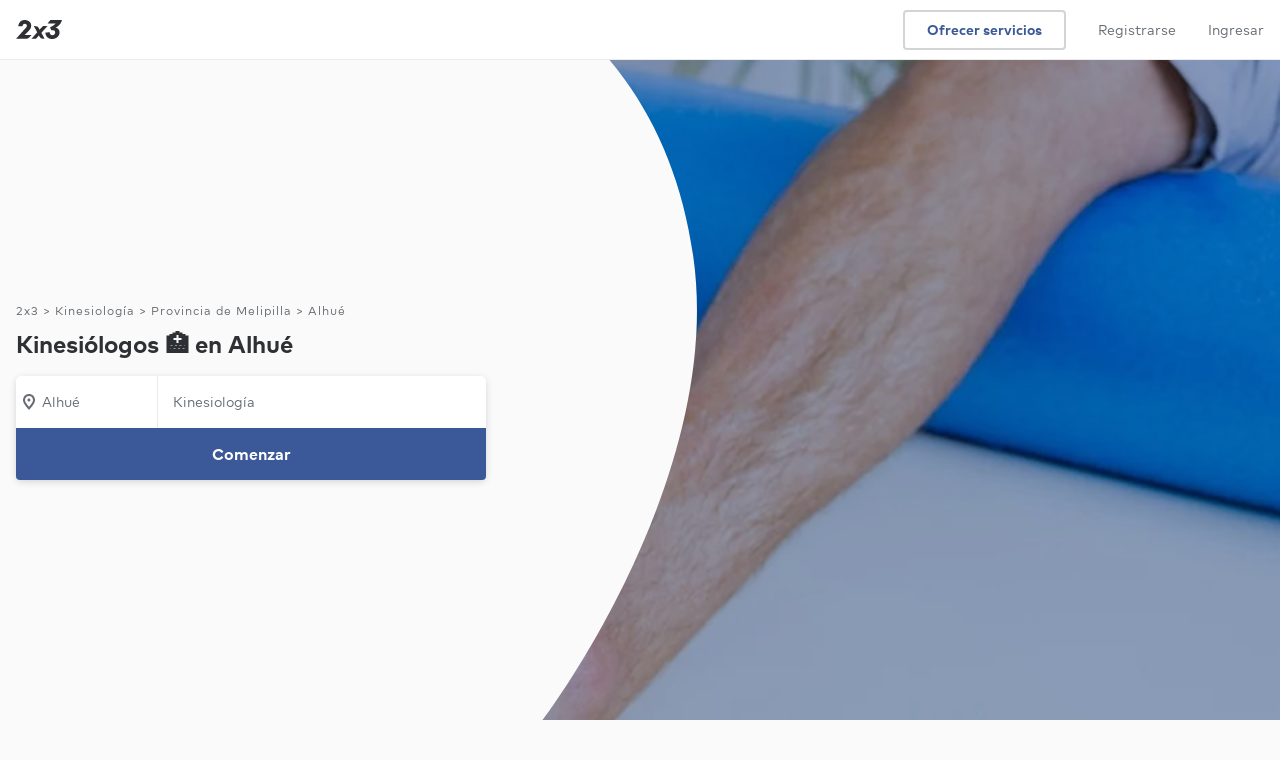

--- FILE ---
content_type: text/html; charset=UTF-8
request_url: https://www.2x3.cl/servicios/kinesiologia-fisioterapia/provincia-melipilla/alhue
body_size: 32745
content:
<!DOCTYPE html> <html lang='es'> <head> <link rel='preconnect' href='https://static.2x3cdn.com/'> <link rel='dns-prefetch' href='https://static.2x3cdn.com/'> <meta charset='utf-8'> <meta http-equiv='X-UA-Compatible' content='IE=edge'> <meta name='viewport' content='width=device-width,initial-scale=1,maximum-scale=1'> <base href='/'> <style type='text/css'> .ng-cloak,[data-ng-cloak],[ng-cloak],[ng\:cloak],.rootLoader--component.ng-hide,[ng-cloak].ng-hide,.ng-cloak.ng-hide,.ng-hide{display:none!important} </style> <link rel='shortcut icon' href='https://static.2x3cdn.com/release/ee6c0f0_1769103132/images/shared/global/media/meta/google-144.e8a7a2d2.png'> <title ng-bind='ngMeta.title'></title> <meta property='og:title' content='{{ ngMeta.title }}'> <meta name='description' content='{{ ngMeta.description }}'> <meta property='og:description' content='{{ ngMeta.description }}'> <meta name='robots' content='{{ ngMeta.robots }}'> <meta property='og:url' content='{{ ngMeta[&#39;og:url&#39;] }}'> <link rel='canonical' href='{{ ngMeta[&#39;canonical&#39;] }}'> <link rel='image_src' href='{{ (ngMeta[&#39;og:image&#39;] || &#39;https://static.2x3cdn.com/release/ee6c0f0_1769103132/images/shared/global/media/meta/logomark_200x200.9aa94feb.png&#39;) }}'> <meta property='og:image' content='{{ (ngMeta[&#39;og:image&#39;] || &#39;https://static.2x3cdn.com/release/ee6c0f0_1769103132/images/shared/global/media/meta/logomark_200x200.9aa94feb.png&#39;) }}'> <meta property='og:image:secure_url' content='{{ (ngMeta[&#39;og:image&#39;] || &#39;https://static.2x3cdn.com/release/ee6c0f0_1769103132/images/shared/global/media/meta/logomark_200x200.9aa94feb.png&#39;) }}'> <meta property='fb:app_id' content='1171269202961717'> <meta property='og:type' content='website'> <meta property='og:site_name' content='2x3'> <link rel='icon' href='https://static.2x3cdn.com/release/ee6c0f0_1769103132/images/shared/global/media/meta/favicon.4e694d83.ico'> <link rel='apple-touch-icon' sizes='180x180' href='https://static.2x3cdn.com/release/ee6c0f0_1769103132/images/shared/global/media/meta/apple-touch-icon.e45c9413.png'> <link rel='icon' type='image/png' href='https://static.2x3cdn.com/release/ee6c0f0_1769103132/images/shared/global/media/meta/favicon-32x32.bcb4e36a.png' sizes='32x32'> <link rel='icon' type='image/png' href='https://static.2x3cdn.com/release/ee6c0f0_1769103132/images/shared/global/media/meta/favicon-16x16.dd6faa9e.png' sizes='16x16'> <link rel='manifest' href='/manifest.json' crossorigin='use-credentials'> <link rel='mask-icon' href='https://static.2x3cdn.com/release/ee6c0f0_1769103132/images/shared/global/media/meta/safari-pinned-tab.7bf6fbb5.svg' color='#2f3033'> <meta name='theme-color' content='#2f3033'> <meta property='twitter:card' content='summary'> <meta property='twitter:site' content='@2x3cl'> <meta property='twitter:domain' content='2x3.cl'> <meta property='twitter:image' content='{{ (ngMeta[&#39;og:image&#39;] || &#39;https://static.2x3cdn.com/release/ee6c0f0_1769103132/images/shared/global/media/meta/logomark_200x200.9aa94feb.png&#39;) }}'> <meta name='apple-mobile-web-app-capable' content='yes'> <meta name='apple-mobile-web-app-status-bar-style' content='black'> <meta name='format-detection' content='telephone=no'> <meta name='mobile-web-app-capable' content='yes'> <link rel='apple-touch-startup-image' media='screen and (device-width: 414px) and (device-height: 736px) and (-webkit-device-pixel-ratio: 3) and (orientation: portrait)' href='https://static.2x3cdn.com/release/ee6c0f0_1769103132/images/shared/global/media/splash/1242x2208.a509cceb.png'> <link rel='apple-touch-startup-image' media='screen and (device-width: 414px) and (device-height: 896px) and (-webkit-device-pixel-ratio: 3) and (orientation: portrait)' href='https://static.2x3cdn.com/release/ee6c0f0_1769103132/images/shared/global/media/splash/1242x2688.023e0bd6.png'> <link rel='apple-touch-startup-image' media='screen and (device-width: 430px) and (device-height: 932px) and (-webkit-device-pixel-ratio: 3) and (orientation: portrait)' href='https://static.2x3cdn.com/release/ee6c0f0_1769103132/images/shared/global/media/splash/1290x2796.48932323.png'> <link rel='apple-touch-startup-image' media='screen and (device-width: 390px) and (device-height: 844px) and (-webkit-device-pixel-ratio: 3) and (orientation: portrait)' href='https://static.2x3cdn.com/release/ee6c0f0_1769103132/images/shared/global/media/splash/1170x2532.cc62f8a4.png'> <link rel='apple-touch-startup-image' media='screen and (device-width: 414px) and (device-height: 896px) and (-webkit-device-pixel-ratio: 2) and (orientation: portrait)' href='https://static.2x3cdn.com/release/ee6c0f0_1769103132/images/shared/global/media/splash/828x1792.74661c6b.png'> <link rel='apple-touch-startup-image' media='screen and (device-width: 393px) and (device-height: 852px) and (-webkit-device-pixel-ratio: 3) and (orientation: portrait)' href='https://static.2x3cdn.com/release/ee6c0f0_1769103132/images/shared/global/media/splash/1179x2556.dbef6787.png'> <link rel='apple-touch-startup-image' media='screen and (device-width: 375px) and (device-height: 812px) and (-webkit-device-pixel-ratio: 3) and (orientation: portrait)' href='https://static.2x3cdn.com/release/ee6c0f0_1769103132/images/shared/global/media/splash/1125x2436.55f0edcb.png'> <link rel='apple-touch-startup-image' media='screen and (device-width: 428px) and (device-height: 926px) and (-webkit-device-pixel-ratio: 3) and (orientation: portrait)' href='https://static.2x3cdn.com/release/ee6c0f0_1769103132/images/shared/global/media/splash/1284x2778.f2ad6c4e.png'> <link rel='apple-touch-startup-image' media='screen and (device-width: 320px) and (device-height: 568px) and (-webkit-device-pixel-ratio: 2) and (orientation: portrait)' href='https://static.2x3cdn.com/release/ee6c0f0_1769103132/images/shared/global/media/splash/640x1136.1f8f426e.png'> <link rel='apple-touch-startup-image' media='screen and (device-width: 375px) and (device-height: 667px) and (-webkit-device-pixel-ratio: 2) and (orientation: portrait)' href='https://static.2x3cdn.com/release/ee6c0f0_1769103132/images/shared/global/media/splash/750x1334.2d62b02f.png'>  <link rel='stylesheet' type='text/css' href='https://static.2x3cdn.com/release/ee6c0f0_1769103132/css/main__bundle-3fe7f12292.css' media='all'>  <link rel='stylesheet' type='text/css' href='https://static.2x3cdn.com/release/ee6c0f0_1769103132/css/seo_services_searchPage__bundle-bc1efdb79c.css' media='all'>   <link rel='preload' as='script' href='https://static.2x3cdn.com/release/ee6c0f0_1769103132/js/shared_vendors__bundle-1466501d51.js'>  <link rel='preload' as='script' href='https://static.2x3cdn.com/release/ee6c0f0_1769103132/js/shared_vendorAngular__bundle-a698d04e2b.js'>   <link rel='preload' as='script' href='https://static.2x3cdn.com/release/ee6c0f0_1769103132/js/main__bundle-9c5c1c1137.js'>  <link rel='preload' as='script' href='https://static.2x3cdn.com/release/ee6c0f0_1769103132/js/seo_services_searchPage__bundle-a885249d2b.js'>  </head> <body class='flex flex-column flex-auto'> <noscript> <iframe src='https://www.googletagmanager.com/ns.html?id=GTM-W45MB48' height='0' width='0' style='display:none;visibility:hidden'> </iframe> <div class='tc tp-min-height--300'> <div class='h5'> </div> <div class='tp-title-1 pa5'> Necesitas habilitar Javascript para usar 2x3 </div> </div> <style type='text/css'> core-header {display: none !important} </style> </noscript> <tp-alerts> </tp-alerts> <meta-json></meta-json> <request-flow-launcher> </request-flow-launcher> <core-header class='coreHeader--root db relative z-3'> </core-header> <div class='flex flex-column flex-auto w-100 h-100 rootLoader--container'> <div ng-show='isOnTransition' class='rootLoader--component flex items-center justify-center h-100 flex-grow-1 pv6 ng-hide'> <ul class='tp-loader'> <li></li> <li></li> <li></li> </ul> </div> <div ng-hide='isOnTransition' id='ui-view-container' ui-view> <svg class='ng-hide' xmlns='http://www.w3.org/2000/svg' xmlns:xlink='http://www.w3.org/1999/xlink'><symbol viewbox='0 0 18 18' id='sh-navigation-caret-down--small' xmlns='http://www.w3.org/2000/svg'> <path d='M14.646 6.764L9 13 3.311 6.725a1 1 0 011.342-1.482L9 10l4.285-4.699c.2-.187.435-.301.715-.301a1 1 0 011 1c0 .306-.151.537-.354.764z'/> </symbol><symbol viewbox='0 0 18 18' id='sh-navigation-caret-down--small' xmlns='http://www.w3.org/2000/svg'> <path d='M14.6457 6.76358L9 13L3.31119 6.72494C3.1195 6.54275 3 6.28533 3 6C3 5.44772 3.44772 5 4 5C4.24949 5 4.47765 5.09137 4.65282 5.24247L9 10L13.2849 5.30095C13.485 5.11443 13.7198 5 14 5C14.5523 5 15 5.44772 15 6C15 6.30614 14.8487 6.53661 14.6457 6.76358Z'/> </symbol><symbol viewbox='0 0 18 18' id='sh-filters--small'> <path d='M6.5 3.5C7.327 3.5 8 4.173 8 5s-.673 1.5-1.5 1.5S5 5.827 5 5s.673-1.5 1.5-1.5zM2 6h1.163C3.597 7.44 4.92 8.5 6.5 8.5c1.58 0 2.903-1.06 3.337-2.5H16a1 1 0 100-2H9.837C9.403 2.56 8.08 1.5 6.5 1.5 4.92 1.5 3.597 2.56 3.163 4H2a1 1 0 100 2zm9.5 8.5c-.827 0-1.5-.673-1.5-1.5s.673-1.5 1.5-1.5 1.5.673 1.5 1.5-.673 1.5-1.5 1.5zM16 12h-1.163c-.434-1.44-1.757-2.5-3.337-2.5-1.58 0-2.903 1.06-3.337 2.5H2a1 1 0 100 2h6.163c.434 1.44 1.757 2.5 3.337 2.5 1.58 0 2.903-1.06 3.337-2.5H16a1 1 0 100-2z'/> </symbol><symbol xmlns='http://www.w3.org/2000/svg' viewbox='0 0 28 28' id='sh-star-filled--medium'> <path d='M14.684 2.494l2.57 7.644 8.03.093c.692.008.978.893.424 1.307l-6.443 4.817 2.393 7.7c.206.664-.543 1.21-1.107.808l-6.55-4.667-6.552 4.666c-.564.402-1.313-.145-1.107-.807l2.393-7.701-6.443-4.817c-.554-.414-.268-1.299.423-1.307l8.03-.093 2.57-7.644c.222-.657 1.149-.657 1.37 0z'/> </symbol><symbol xmlns='http://www.w3.org/2000/svg' viewbox='0 0 18 18' id='sh-time--small'> <path d='M9 5.25a.75.75 0 00-.75.75v2.25H6a.75.75 0 000 1.5h3.75V6A.75.75 0 009 5.25zM9 15c-3.309 0-6-2.691-6-6s2.691-6 6-6c3.31 0 6 2.691 6 6s-2.69 6-6 6zM9 1C4.589 1 1 4.589 1 9s3.589 8 8 8 8-3.589 8-8-3.589-8-8-8z'/> </symbol><symbol xmlns='http://www.w3.org/2000/svg' viewbox='0 0 18 18' id='sh-check_18'> <path fill-rule='evenodd' d='M14.5810763,3.19812449 C14.132085,2.85681117 13.5060971,2.96739243 13.1851033,3.44586905 L8.01720309,11.1408364 L4.52827048,8.83245251 C4.05827956,8.52197434 3.44229146,8.67402358 3.1502971,9.17270255 C2.85930272,9.67138151 3.00329993,10.3274261 3.47229088,10.6379043 L8.55419272,14 L14.8130718,4.68246529 C15.1350656,4.20398867 15.0300676,3.53943781 14.5810763,3.19812449'/> </symbol><symbol xmlns='http://www.w3.org/2000/svg' viewbox='0 0 18 18' id='sh-contentmodifier-confirm-meeting--small'> <path fill-rule='evenodd' d='M3 15V5h12l.001 10H3zM15 3h-2V2a1 1 0 1 0-2 0v1H7V2a1 1 0 1 0-2 0v1H3c-1.103 0-2 .897-2 2v10c0 1.103.897 2 2 2h12c1.104 0 2-.897 2-2V5c0-1.103-.896-2-2-2zm-4.396 4.584l-2.13 3.194-1.286-.857a.75.75 0 1 0-.832 1.248l2.534 1.689 2.963-4.442a.75.75 0 0 0-1.249-.832z'/> </symbol><symbol xmlns='http://www.w3.org/2000/svg' viewbox='0 0 18 18' id='sh-contentmodifier-decline-meeting--small'> <path fill-rule='evenodd' d='M3 15V5h12l.001 10H3zM15 3h-2V2a1 1 0 1 0-2 0v1H7V2a1 1 0 1 0-2 0v1H3c-1.103 0-2 .897-2 2v10c0 1.103.897 2 2 2h12c1.104 0 2-.897 2-2V5c0-1.103-.896-2-2-2zm-3.702 4.702a.75.75 0 0 0-1.061 0L9 8.939 7.763 7.702a.75.75 0 1 0-1.061 1.061L7.939 10l-1.237 1.237a.75.75 0 1 0 1.061 1.061L9 11.061l1.237 1.237a.751.751 0 1 0 1.061-1.061L10.062 10l1.236-1.237a.75.75 0 0 0 0-1.061z'/> </symbol><symbol xmlns='http://www.w3.org/2000/svg' viewbox='0 0 18 18' id='sh-trophy_18'> <path fill-rule='evenodd' d='M15.5 6.75a2.248 2.248 0 0 1-1.59 2.14c.053-.29.09-.585.09-.89V3.004h1.25a.25.25 0 0 1 .25.25V6.75zM12 8c0 1.654-1.346 3-3 3S6 9.654 6 8V3h6v5zM2.5 6.75V3.246a.25.25 0 0 1 .25-.25H4V8c0 .305.037.6.09.89A2.248 2.248 0 0 1 2.5 6.75zM15.25 1H2.75C1.785 1 1 1.785 1 2.75v4a3.75 3.75 0 0 0 3.692 3.744c.706 1.214 1.89 2.115 3.308 2.403V15H6a1 1 0 1 0 0 2h6a1 1 0 1 0 0-2h-2v-2.103c1.418-.288 2.603-1.189 3.308-2.403A3.75 3.75 0 0 0 17 6.75v-4C17 1.785 16.215 1 15.25 1z'/> </symbol><symbol viewbox='0 0 18 18' id='sh-map-pin_18'> <path d='M3.002 7.25c0 3.248 4.342 7.756 5.23 8.825l.769.925.769-.926c.888-1.068 5.234-5.553 5.234-8.824C15.004 4.145 13 1 9.001 1c-3.999 0-6 3.145-6 6.25zm1.993 0C4.995 5.135 6.176 3 9.001 3s4.002 2.135 4.002 4.25c0 1.777-2.177 4.248-4.002 6.59C7.1 11.4 4.995 9.021 4.995 7.25zM8.91 5.5c-.827 0-1.5.673-1.5 1.5s.673 1.5 1.5 1.5 1.5-.673 1.5-1.5-.673-1.5-1.5-1.5'/> </symbol><symbol viewbox='0 0 18 18' id='sh-message--small'> <path d='M7.5 3C5.02 3 3 5.02 3 7.5a4.49 4.49 0 001.637 3.473l.363.3v2.296l2.769-1.572.245.004H10.5c2.481 0 4.5-2.02 4.5-4.5C15 5.02 12.981 3 10.5 3h-3zM3 17.002V12.19A6.477 6.477 0 011 7.5C1 3.917 3.916 1 7.5 1h3C14.084 1 17 3.916 17 7.5c0 3.585-2.916 6.502-6.5 6.502H8.239l-5.239 3z'/> </symbol><symbol viewbox='0 0 18 18' id='sh-lighting--small'> <path d='M5.958 13.106L7.154 9.3A1.002 1.002 0 006.2 8H4.854L8.14 3h4.025l-2.029 3.498A1 1 0 0011 8h1.198l-6.24 5.106zm9.983-6.442a.998.998 0 00-.94-.664h-2.265l2.031-3.498A1.002 1.002 0 0013.9 1H7.601a1 1 0 00-.837.451l-4.6 7A1 1 0 003 10h1.838l-1.792 5.7a.999.999 0 001.587 1.074l11-9a.998.998 0 00.308-1.11z'/> </symbol><symbol viewbox='0 0 28 28' id='sh-money--medium'> <path d='M14 24C8.485 24 4 19.514 4 14S8.485 4 14 4c5.514 0 9.999 4.486 9.999 10S19.514 24 14 24zm0-22C7.383 2 2 7.383 2 14s5.383 12 12 12c6.616 0 11.999-5.383 11.999-12S20.616 2 14 2zm1 11h-2a1 1 0 110-2h3a1 1 0 100-2h-1V8a1 1 0 10-2 0v1c-1.654 0-3 1.346-3 3s1.346 3 3 3h2a1 1 0 010 2h-3.5c-.554 0-1 .447-1 1 0 .553.446 1 1 1H13v1a1 1 0 102 0v-1a3.003 3.003 0 002.999-3c0-1.654-1.346-3-2.999-3z'/> </symbol><symbol viewbox='0 0 28 28' id='sh-people--medium'> <path d='M19 17a1 1 0 100 2c2.757 0 5 1.963 5 4.375V24a1 1 0 102 0v-.625C26 19.859 22.86 17 19 17zm-1-7c0-1.654 1.346-3 3-3s3 1.346 3 3-1.346 3-3 3-3-1.346-3-3zm8 0c0-2.757-2.243-5-5-5s-5 2.243-5 5 2.243 5 5 5 5-2.243 5-5zM9.5 5C11.43 5 13 6.57 13 8.5S11.43 12 9.5 12 6 10.43 6 8.5 7.57 5 9.5 5zm0 9c3.033 0 5.5-2.468 5.5-5.5S12.533 3 9.5 3A5.506 5.506 0 004 8.5C4 11.532 6.467 14 9.5 14zm0 2C5.364 16 2 18.859 2 22.375V24a1 1 0 102 0v-1.625C4 19.963 6.467 18 9.5 18s5.5 1.963 5.5 4.375V24a1 1 0 102 0v-1.625C17 18.859 13.636 16 9.5 16z'/> </symbol><symbol viewbox='0 0 28 28' id='sh-check--medium'> <path d='M21.6 6.2a.998.998 0 00-1.399.2l-8.38 11.175-4.197-3.356a1.002 1.002 0 00-1.406.156 1.003 1.003 0 00.156 1.406l5.806 4.644L21.8 7.6a1 1 0 00-.2-1.4z'/> </symbol></svg><seo-services-search-page class='seoServicesSearchPage seoSearchCommon relative' data='{"servicesSearchPageModel":{"layout":{"hero":{"title":"Kinesiólogos 🏥 en Alhué","isTallHero":true,"images":{"seoKeywordImagesSrcset":{"webp":"https:\/\/static.2x3cdn.com\/assets\/seo-keywords\/mobile_square\/webp\/1625.webp 320w, https:\/\/static.2x3cdn.com\/assets\/seo-keywords\/mobile_standard\/webp\/1625.webp 420w, https:\/\/static.2x3cdn.com\/assets\/seo-keywords\/tablet_standard\/webp\/1625.webp 640w, https:\/\/static.2x3cdn.com\/assets\/seo-keywords\/desktop_standard\/webp\/1625.webp 768w, https:\/\/static.2x3cdn.com\/assets\/seo-keywords\/desktop_tall\/webp\/1625.webp 1366w","jpeg":"https:\/\/static.2x3cdn.com\/assets\/seo-keywords\/mobile_square\/jpeg\/1625.jpeg 320w, https:\/\/static.2x3cdn.com\/assets\/seo-keywords\/mobile_standard\/jpeg\/1625.jpeg 420w, https:\/\/static.2x3cdn.com\/assets\/seo-keywords\/tablet_standard\/jpeg\/1625.jpeg 640w, https:\/\/static.2x3cdn.com\/assets\/seo-keywords\/desktop_standard\/jpeg\/1625.jpeg 768w, https:\/\/static.2x3cdn.com\/assets\/seo-keywords\/desktop_tall\/jpeg\/1625.jpeg 1366w"},"seoKeywordImages":{"jpeg":{"mobile_square":"https:\/\/static.2x3cdn.com\/assets\/seo-keywords\/mobile_square\/jpeg\/1625.jpeg","mobile_standard":"https:\/\/static.2x3cdn.com\/assets\/seo-keywords\/mobile_standard\/jpeg\/1625.jpeg","tablet_standard":"https:\/\/static.2x3cdn.com\/assets\/seo-keywords\/tablet_standard\/jpeg\/1625.jpeg","desktop_standard":"https:\/\/static.2x3cdn.com\/assets\/seo-keywords\/desktop_standard\/jpeg\/1625.jpeg","desktop_tall":"https:\/\/static.2x3cdn.com\/assets\/seo-keywords\/desktop_tall\/jpeg\/1625.jpeg"},"webp":{"mobile_square":"https:\/\/static.2x3cdn.com\/assets\/seo-keywords\/mobile_square\/webp\/1625.webp","mobile_standard":"https:\/\/static.2x3cdn.com\/assets\/seo-keywords\/mobile_standard\/webp\/1625.webp","tablet_standard":"https:\/\/static.2x3cdn.com\/assets\/seo-keywords\/tablet_standard\/webp\/1625.webp","desktop_standard":"https:\/\/static.2x3cdn.com\/assets\/seo-keywords\/desktop_standard\/webp\/1625.webp","desktop_tall":"https:\/\/static.2x3cdn.com\/assets\/seo-keywords\/desktop_tall\/webp\/1625.webp"}},"sizesAttribute":"(max-width: 1023px) 100vw, 60vw"}},"results":{"servicesSearchResultsModel":{"errorState":null,"filtersValues":{"items":[]},"locationSelectorModel":null,"results":{"items":[{"type":"PRO_CARD","proCardModel":{"proKey":"aJwgysKBQD","url":"\/profesional\/alejandra-torres","businessSummary":{"businessName":"Alejandra Torres","avatarModel":{"initials":"AT","url":"https:\/\/static.2x3cdn.com\/users\/79120cf7-28e2-491e-b525-d80bfa2086cd\/profiles\/1672041246-gZgect7poADl_small.jpeg"},"isVerified":true,"reviewSummary":{"rating":5,"numReviews":1}},"facts":[{"icon":"MAP_PIN","label":"De Graneros<br>Disponible en Alhué"},{"icon":"TROPHY","label":"Contratado en 2x3"}],"seoPriceModel":{"icon":null,"priceString":"$25.000","subText":"Precio base"},"content":{"segmentedTextModel":[{"text":"Realizo servicios de Kinesiología domiciliaria integral a adultos, adultos mayores, pediát...","isBold":false,"url":null}],"isTruncated":true,"attachmentsLabel":null,"type":"INTRODUCTION"},"urgencySignals":[{"key":"IDENTITY_SECURE","title":"Identidad verificada","icon":"verification--small","tooltipText":"Verificamos la identidad, RUT y antecedentes de este profesional en el Registro Civil.","style":"green"},{"key":"REMOTE","title":"Ofrece atención remota","icon":"camera--small","tooltipText":"Puede trabajar contigo de forma remota a través de videollamada o teléfono.","style":"purple"}],"requestForms":[],"relevantServices":"","cta":{"label":"Contactar","icon":null},"unreadCount":null,"hrefRel":"noopener"},"proSchema":{"@type":"ListItem","item":{"@type":"LocalBusiness","image":"https:\/\/static.2x3cdn.com\/users\/79120cf7-28e2-491e-b525-d80bfa2086cd\/profiles\/1672041246-gZgect7poADl_small.jpeg","name":"Alejandra Torres","url":"https:\/\/www.2x3.cl\/profesional\/alejandra-torres"},"position":1}},{"type":"PRO_CARD","proCardModel":{"proKey":"PA9l3Jff1e","url":"\/profesional\/matias-a","businessSummary":{"businessName":"Matías A","avatarModel":{"initials":"MA","url":"https:\/\/static.2x3cdn.com\/users\/06c78d9c-f7b3-47da-b4e3-bc6e77561319\/profiles\/1672041300-iBaDSYun1Zka_small.jpeg"},"isVerified":true,"reviewSummary":{"rating":5,"numReviews":3}},"facts":[{"icon":"MAP_PIN","label":"De Machalí<br>Disponible en Alhué"},{"icon":"TROPHY","label":"Contratado en 2x3"}],"seoPriceModel":{"icon":null,"priceString":"$20.000","subText":"Precio base"},"content":{"segmentedTextModel":[{"text":"Atención de kinesiología a domicilio y personalizada, con un enfoque integral de la person...","isBold":false,"url":null}],"isTruncated":false,"attachmentsLabel":null,"type":"INTRODUCTION"},"urgencySignals":[{"key":"IDENTITY_SECURE","title":"Identidad verificada","icon":"verification--small","tooltipText":"Verificamos la identidad, RUT y antecedentes de este profesional en el Registro Civil.","style":"green"},{"key":"REMOTE","title":"Ofrece atención remota","icon":"camera--small","tooltipText":"Puede trabajar contigo de forma remota a través de videollamada o teléfono.","style":"purple"},{"key":"DISCOUNT","title":"Descuentos disponibles","icon":"money--small","tooltipText":"Ofrece descuentos para ciertos servicios. Contáctalo para conocer más.","style":"purple"}],"requestForms":[],"relevantServices":"","cta":{"label":"Contactar","icon":null},"unreadCount":null,"hrefRel":"noopener"},"proSchema":{"@type":"ListItem","item":{"@type":"LocalBusiness","image":"https:\/\/static.2x3cdn.com\/users\/06c78d9c-f7b3-47da-b4e3-bc6e77561319\/profiles\/1672041300-iBaDSYun1Zka_small.jpeg","name":"Matías A","url":"https:\/\/www.2x3.cl\/profesional\/matias-a"},"position":2}},{"type":"PRO_CARD","proCardModel":{"proKey":"kVg5ICsValE0","url":"\/profesional\/kine-forza","businessSummary":{"businessName":"Kine Forza","avatarModel":{"initials":"JS","url":"https:\/\/static.2x3cdn.com\/users\/eaZzO6FuGhS2\/profiles\/1682514063-jsFstxYGqXkQ_small.jpeg"},"isVerified":true,"reviewSummary":{"rating":4.8,"numReviews":4}},"facts":[{"icon":"MAP_PIN","label":"De Rancagua<br>Disponible en Alhué"}],"seoPriceModel":{"icon":null,"priceString":"$16.000","subText":"Precio base"},"content":{"segmentedTextModel":[{"text":"Es un excelente kinesiologo que me sano exitosamente de mi  lumbalgía mecánica.","isBold":false,"url":null}],"isTruncated":false,"attachmentsLabel":null,"type":"REVIEW"},"urgencySignals":[{"key":"IDENTITY_SECURE","title":"Identidad verificada","icon":"verification--small","tooltipText":"Verificamos la identidad, RUT y antecedentes de este profesional en el Registro Civil.","style":"green"},{"key":"REMOTE","title":"Ofrece atención remota","icon":"camera--small","tooltipText":"Puede trabajar contigo de forma remota a través de videollamada o teléfono.","style":"purple"},{"key":"DISCOUNT","title":"Descuentos disponibles","icon":"money--small","tooltipText":"Ofrece descuentos para ciertos servicios. Contáctalo para conocer más.","style":"purple"}],"requestForms":[],"relevantServices":"","cta":{"label":"Contactar","icon":null},"unreadCount":null,"hrefRel":"noopener"},"proSchema":{"@type":"ListItem","item":{"@type":"LocalBusiness","image":"https:\/\/static.2x3cdn.com\/users\/eaZzO6FuGhS2\/profiles\/1682514063-jsFstxYGqXkQ_small.jpeg","name":"Kine Forza","url":"https:\/\/www.2x3.cl\/profesional\/kine-forza","review":{"@type":"Review","author":{"@type":"Person","name":"Cliente de 2x3"},"reviewBody":"Excelente! nunca habíamos tomado terapia online para mi hijo, y se entretiene mucho! además los avances han sido notorios, una muy buena profesional la tia Bárbara 💖"},"aggregateRating":{"@type":"AggregateRating","ratingValue":4.75,"reviewCount":4,"worstRating":1,"bestRating":5}},"position":3}},{"type":"PRO_CARD","proCardModel":{"proKey":"Z3MikQ9DOU","url":"\/profesional\/melissa-vidal","businessSummary":{"businessName":"Melissa Vidal","avatarModel":{"initials":"MV","url":"https:\/\/static.2x3cdn.com\/users\/05dfe4a3-5ef4-4fba-bde8-aacc0f95fb9a\/profiles\/1672037886-HaH5dkASZQso_small.jpeg"},"isVerified":false,"reviewSummary":{"rating":5,"numReviews":1}},"facts":[{"icon":"MAP_PIN","label":"De Rancagua<br>Disponible en Alhué"}],"seoPriceModel":{"icon":"MESSAGE","priceString":null,"subText":"Contactar para precio"},"content":{"segmentedTextModel":[{"text":"Se ofrece un servicio de kinesiología a domicilio. \n\nBuscamos entregar el mejor servicio a...","isBold":false,"url":null}],"isTruncated":true,"attachmentsLabel":null,"type":"INTRODUCTION"},"urgencySignals":[],"requestForms":[],"relevantServices":"","cta":{"label":"Contactar","icon":null},"unreadCount":null,"hrefRel":"noopener"},"proSchema":{"@type":"ListItem","item":{"@type":"LocalBusiness","image":"https:\/\/static.2x3cdn.com\/users\/05dfe4a3-5ef4-4fba-bde8-aacc0f95fb9a\/profiles\/1672037886-HaH5dkASZQso_small.jpeg","name":"Melissa Vidal","url":"https:\/\/www.2x3.cl\/profesional\/melissa-vidal"},"position":4}},{"type":"PRO_CARD","proCardModel":{"proKey":"BMvjISs8dnR4","url":"\/profesional\/marcela-vallejo","businessSummary":{"businessName":"Marcela Vallejo","avatarModel":{"initials":"MV","url":"https:\/\/static.2x3cdn.com\/users\/ugpwH4HMNh6b\/profiles\/1739900281-KRD2falnrAgm_small.jpeg"},"isVerified":true,"reviewSummary":{"rating":5,"numReviews":2}},"facts":[{"icon":"MAP_PIN","label":"De Rancagua<br>Disponible en Alhué"}],"seoPriceModel":{"icon":null,"priceString":"$25.000","subText":"Precio base"},"content":{"segmentedTextModel":[{"text":"Cuento con 10 años de experiencia clínica, actualmente me dedico a la atención domiciliari...","isBold":false,"url":null}],"isTruncated":true,"attachmentsLabel":null,"type":"INTRODUCTION"},"urgencySignals":[{"key":"IDENTITY_SECURE","title":"Identidad verificada","icon":"verification--small","tooltipText":"Verificamos la identidad, RUT y antecedentes de este profesional en el Registro Civil.","style":"green"},{"key":"REMOTE","title":"Ofrece atención remota","icon":"camera--small","tooltipText":"Puede trabajar contigo de forma remota a través de videollamada o teléfono.","style":"purple"}],"requestForms":[],"relevantServices":"","cta":{"label":"Contactar","icon":null},"unreadCount":null,"hrefRel":"nofollow"},"proSchema":{"@type":"ListItem","item":{"@type":"LocalBusiness","image":"https:\/\/static.2x3cdn.com\/users\/ugpwH4HMNh6b\/profiles\/1739900281-KRD2falnrAgm_small.jpeg","name":"Marcela Vallejo","url":"https:\/\/www.2x3.cl\/profesional\/marcela-vallejo"},"position":5}},{"type":"PRO_CARD","proCardModel":{"proKey":"8dJBuGTy8c","url":"\/profesional\/andres-parraguez","businessSummary":{"businessName":"Andrés parraguez","avatarModel":{"initials":"AP","url":"https:\/\/static.2x3cdn.com\/users\/7611a687-c18e-4f50-80ca-684f1cd37d32\/profiles\/1672041012-3LOUUqbm4Y26_small.jpeg"},"isVerified":false,"reviewSummary":{"rating":5,"numReviews":2}},"facts":[{"icon":"MAP_PIN","label":"De Buin<br>Disponible en Alhué"}],"seoPriceModel":{"icon":null,"priceString":"$20.000","subText":"Precio base"},"content":{"segmentedTextModel":[{"text":"Mejorar la calidad de vida y salud de las personas","isBold":false,"url":null}],"isTruncated":false,"attachmentsLabel":null,"type":"INTRODUCTION"},"urgencySignals":[],"requestForms":[],"relevantServices":"","cta":{"label":"Contactar","icon":null},"unreadCount":null,"hrefRel":"noopener"},"proSchema":{"@type":"ListItem","item":{"@type":"LocalBusiness","image":"https:\/\/static.2x3cdn.com\/users\/7611a687-c18e-4f50-80ca-684f1cd37d32\/profiles\/1672041012-3LOUUqbm4Y26_small.jpeg","name":"Andrés parraguez","url":"https:\/\/www.2x3.cl\/profesional\/andres-parraguez"},"position":6}},{"type":"PRO_CARD","proCardModel":{"proKey":"SnxB8uCwRH","url":"\/profesional\/angelica-severino-1","businessSummary":{"businessName":"Angélica Severino","avatarModel":{"initials":"AS","url":"https:\/\/static.2x3cdn.com\/users\/93f5f6eb-4c0d-4452-a163-9ea97d3f1478\/profiles\/1672038564-p1KYFXowhdsk_small.jpeg"},"isVerified":false,"reviewSummary":{"rating":5,"numReviews":1}},"facts":[{"icon":"MAP_PIN","label":"De Padre Hurtado<br>Disponible en Alhué"}],"seoPriceModel":{"icon":"MESSAGE","priceString":null,"subText":"Contactar para precio"},"content":{"segmentedTextModel":[{"text":"Masajista certificada por Instituto Andrés Bello .","isBold":false,"url":null}],"isTruncated":false,"attachmentsLabel":null,"type":"INTRODUCTION"},"urgencySignals":[],"requestForms":[],"relevantServices":"","cta":{"label":"Contactar","icon":null},"unreadCount":null,"hrefRel":"nofollow"},"proSchema":{"@type":"ListItem","item":{"@type":"LocalBusiness","image":"https:\/\/static.2x3cdn.com\/users\/93f5f6eb-4c0d-4452-a163-9ea97d3f1478\/profiles\/1672038564-p1KYFXowhdsk_small.jpeg","name":"Angélica Severino","url":"https:\/\/www.2x3.cl\/profesional\/angelica-severino-1"},"position":7}},{"type":"PRO_CARD","proCardModel":{"proKey":"SKQCO1a3Es","url":"\/profesional\/camila-letelier","businessSummary":{"businessName":"Camila Letelier","avatarModel":{"initials":"CL","url":"https:\/\/static.2x3cdn.com\/users\/1ad38642-7590-4242-9f07-074bb34b7165\/profiles\/1672037874-n1utH5Fe2ddN_small.jpeg"},"isVerified":false,"reviewSummary":{"rating":5,"numReviews":4}},"facts":[{"icon":"MAP_PIN","label":"De San Bernardo<br>Disponible en Alhué"}],"seoPriceModel":{"icon":"MESSAGE","priceString":null,"subText":"Contactar para precio"},"content":{"segmentedTextModel":[{"text":"Mi servicio se destaca por entregar atención a domicilio personalizada y de calidad para c...","isBold":false,"url":null}],"isTruncated":true,"attachmentsLabel":null,"type":"INTRODUCTION"},"urgencySignals":[{"key":"REMOTE","title":"Ofrece atención remota","icon":"camera--small","tooltipText":"Puede trabajar contigo de forma remota a través de videollamada o teléfono.","style":"purple"}],"requestForms":[],"relevantServices":"","cta":{"label":"Contactar","icon":null},"unreadCount":null,"hrefRel":"noopener"},"proSchema":{"@type":"ListItem","item":{"@type":"LocalBusiness","image":"https:\/\/static.2x3cdn.com\/users\/1ad38642-7590-4242-9f07-074bb34b7165\/profiles\/1672037874-n1utH5Fe2ddN_small.jpeg","name":"Camila Letelier","url":"https:\/\/www.2x3.cl\/profesional\/camila-letelier"},"position":8}},{"type":"BANNER_CARD_V1","title":"Solicita cotizaciones","subtitle":"Y ahorra tiempo. Deja que los profesionales interesados te contacten.","action":"REQUEST_QUOTES","actionLabel":"Solicitar ahora"}],"paginationModel":{"itemsTotal":null,"itemsPerPage":10,"pagesTotal":4,"pagesCurrent":1}}},"skeletonPlaceholder":[1,2,3,4,5,6,7,8]},"whyHire":{"items":[{"iconId":"check--medium","title":"Tu seguridad primero","text":"Encuentra a profesionales con su identidad, antecedentes y credenciales verificadas."},{"iconId":"people--medium","title":"Precios claros","text":"Conoce cuanto costara tu servicio antes de contratar y compara opiniones."},{"iconId":"money--medium","title":"Pago Protegido","text":"Paga a través de 2x3 para estar protegido ante retrasos y problemas inesperados."}]},"seoQuestionsSection":{"seoQuestionModels":[{"question":"💸 ¿Cuánto Cuesta una Sesión de Kinesiología?","answer":{"richContent":"El precio de un Kinesiólogo puede variar según varios factores, conoce más en la guía de precios que creamos para este servicio donde se explica en detalle 👇<br><br><a class=&apos;tp-link&apos; href=&apos;\/p\/precios-sesion-kinesiologia&apos;>Visitar guía de precios<\/a>"}},{"key":"4DAANfLAwAup","statusKey":"ACTIVE","question":"¿Qué Tipos de Kinesiología Existen?","slug":"que-tipos-kinesiologia-existen","url":"\/pregunta\/que-tipos-kinesiologia-existen","answer":{"richContent":"<p>La kinesiolog&iacute;a es una disciplina que principalmente se dedica a evaluar y tratar la movilidad del cuerpo humano. Los kinesi&oacute;logos suelen trabajar con ni&ntilde;os, adolescentes y adultos mayores que buscan mejorar el movimiento de sus articulaciones, tratar contracciones musculares, curar lesiones de su cuerpo, aliviar los dolores que puedan tener, entre otros padecimientos.<\/p><p>Un kinesi&oacute;logo puede ayudar con la rehabilitaci&oacute;n motriz de una persona, adem&aacute;s de tratar y prevenir condiciones cr&oacute;nicas que afecten el bienestar general de un paciente a trav&eacute;s de la fisioterapia, los masajes y el uso de implementos como los balones medicinales, las piedras calientes, las bandas de resistencia, entre otros.<\/p><h2>Tipos de Kinesiolog&iacute;a<\/h2><p>Existen diferentes tipos de kinesiolog&iacute;a que tienen distintos objetivos, por lo que el kinesi&oacute;logo podr&iacute;a sugerirle al paciente el que m&aacute;s le puede ayudar considerando los dolores o padecimientos que pueda tener y las caracter&iacute;sticas de su cuerpo. Algunos de los m&aacute;s comunes son:<\/p><ul><li><strong>Neurokinesiolog&iacute;a:<\/strong> Se ocupa de los problemas del sistema nervioso que afecten al paciente a nivel neuronal, de forma que puedan volver a hacer sus actividades de rutina sin problemas, en caso de que les cueste mucho realizarlas. Las terapias que ofrece la neurokinesiolog&iacute;a son importantes debido a que el sistema nervioso influye mucho en el funcionamiento del cuerpo humano.<\/li><li><strong>Kinesiolog&iacute;a respiratoria:<\/strong>&nbsp;Esta kinesiolog&iacute;a le puede ser &uacute;til a las personas que tengan problemas para respirar bien, sufran de padecimientos en los pulmones o posean alguna condici&oacute;n relacionada. Tambi&eacute;n le puede resultar a los pacientes que se hayan contagiado de coronavirus u otras enfermedades respiratorias.<\/li><li><strong>Kinesiolog&iacute;a online:<\/strong>&nbsp;Es una de las m&aacute;s recientes, la cual b&aacute;sicamente sirve para ofrecer servicios de&nbsp;kinesiolog&iacute;a sin que el paciente tenga que salir de su casa o departamento, lo &uacute;nico es que se necesita es tener una computadora u otro dispositivo y una conexi&oacute;n a internet estable.<\/li><li><strong>Kinesiolog&iacute;a cardiovascular:<\/strong> Esta&nbsp;kinesiolog&iacute;a busca ayudar a las personas que hayan sufrido de un infarto o cualquier otro problema&nbsp;cardiovascular, tengan patolog&iacute;as relacionadas con el coraz&oacute;n o presenten cualquier otro problema similar, de manera que se puedan minimizar los riesgos de fallas card&iacute;acas u otras.<\/li><li><strong>Kinesiolog&iacute;a geri&aacute;trica:<\/strong>&nbsp;Se dedica m&aacute;s que todo a la&nbsp;rehabilitaci&oacute;n del adulto mayor, considerando que la edad avanzada puede causarle problemas de movilidad a algunas personas, debido a la posible p&eacute;rdida de elasticidad o limitaciones de movimiento que suelen presentarse en la tercera edad.<\/li><li><strong>Kinesiolog&iacute;a intensiva:<\/strong>&nbsp;Se encarga de los pacientes que est&eacute;n en terapia intensiva, ya sea porque hayan sufrido un accidente, padezcan de una enfermedad cr&oacute;nica o necesiten cuidados intensivos. Las personas que solicitan este servicio generalmente est&aacute;n en una cl&iacute;nica u hospital, aunque tambi&eacute;n podr&iacute;an ser atendidos en casa.<\/li><li><strong>Kinesiolog&iacute;a preventiva:<\/strong> Tiene como principal objetivo prevenir dolencias a trav&eacute;s de la aplicaci&oacute;n de diferentes tratamientos especializados que buscan evitar diversas enfermedades.<\/li><li><strong>Kinesiolog&iacute;a pasiva:<\/strong> Es un tipo de kinesiolog&iacute;a en que el paciente casi no hace ning&uacute;n movimiento y los pocos ejercicios que realiza son con la ayuda del kinesi&oacute;logo, por lo que es ideal para personas con problemas graves de movilidad o presenten alguna otra afecci&oacute;n relacionada.<\/li><li><strong>Kinesiolog&iacute;a hol&iacute;stica:<\/strong> Considera al cuerpo como un todo, el cual puede tener desequilibrios que le causen afecciones al paciente a nivel mental, corporal y&nbsp;energ&eacute;tico.<\/li><li><strong>Kinesiolog&iacute;a pelviperineal:<\/strong>&nbsp;Trata afecciones en el piso p&eacute;lvico de la mujer, m&aacute;s que todo cuando es menop&aacute;usica o acaba de dar a la luz y en los hombres que se hayan hecho alguna operaci&oacute;n en la pr&oacute;stata, aparte de tratar disfunciones que se presenten en la zona del&nbsp;piso p&eacute;lvico.<\/li><li><strong>Kinesiolog&iacute;a deportiva:<\/strong>&nbsp;Se especializa en tratar y prevenir lesiones en personas que practican deportes como atletas, deportistas, corredores, entre otros, con el objetivo de maximizar su rendimiento, evitar esguinces o problemas de salud y revisar c&oacute;mo mejorar sus movimientos deportivos.<\/li><\/ul><p>Si bien un kinesi&oacute;logo es un profesional que puede ayudar al paciente a sanar, no puede prescribir ning&uacute;n tipo de medicamento porque su capacitaci&oacute;n se enfoca en corregir problemas musculares&nbsp;de las personas, mejorar su flexibilidad y coordinaci&oacute;n, adem&aacute;s de encargarse de las labores mencionadas al principio.<\/p>\n","textContent":"La kinesiología es una disciplina que principalmente se dedica a evaluar y tratar la movilidad del cuerpo humano. Los kinesiólogos suelen trabajar con niños, adolescentes y adultos mayores que buscan mejorar el movimiento de sus articulaciones, tratar contracciones musculares, curar lesiones de su cuerpo, aliviar los dolores que puedan tener, entre otros padecimientos.\n\nUn kinesiólogo puede ayudar con la rehabilitación motriz de una persona, además de tratar y prevenir condiciones crónicas que afecten el bienestar general de un paciente a través de la fisioterapia, los masajes y el uso de implementos como los balones medicinales, las piedras calientes, las bandas de resistencia, entre otros.\n\nTipos de Kinesiología\n\nExisten diferentes tipos de kinesiología que tienen distintos objetivos, por lo que el kinesiólogo podría sugerirle al paciente el que más le puede ayudar considerando los dolores o padecimientos que pueda tener y las características de su cuerpo. Algunos de los más comunes son:\n\n- Neurokinesiología: Se ocupa de los problemas del sistema nervioso que afecten al paciente a nivel neuronal, de forma que puedan volver a hacer sus actividades de rutina sin problemas, en caso de que les cueste mucho realizarlas. Las terapias que ofrece la neurokinesiología son importantes debido a que el sistema nervioso influye mucho en el funcionamiento del cuerpo humano.\n- Kinesiología respiratoria: Esta kinesiología le puede ser útil a las personas que tengan problemas para respirar bien, sufran de padecimientos en los pulmones o posean alguna condición relacionada. También le puede resultar a los pacientes que se hayan contagiado de coronavirus u otras enfermedades respiratorias.\n- Kinesiología online: Es una de las más recientes, la cual básicamente sirve para ofrecer servicios de kinesiología sin que el paciente tenga que salir de su casa o departamento, lo único es que se necesita es tener una computadora u otro dispositivo y una conexión a internet estable.\n- Kinesiología cardiovascular: Esta kinesiología busca ayudar a las personas que hayan sufrido de un infarto o cualquier otro problema cardiovascular, tengan patologías relacionadas con el corazón o presenten cualquier otro problema similar, de manera que se puedan minimizar los riesgos de fallas cardíacas u otras.\n- Kinesiología geriátrica: Se dedica más que todo a la rehabilitación del adulto mayor, considerando que la edad avanzada puede causarle problemas de movilidad a algunas personas, debido a la posible pérdida de elasticidad o limitaciones de movimiento que suelen presentarse en la tercera edad.\n- Kinesiología intensiva: Se encarga de los pacientes que estén en terapia intensiva, ya sea porque hayan sufrido un accidente, padezcan de una enfermedad crónica o necesiten cuidados intensivos. Las personas que solicitan este servicio generalmente están en una clínica u hospital, aunque también podrían ser atendidos en casa.\n- Kinesiología preventiva: Tiene como principal objetivo prevenir dolencias a través de la aplicación de diferentes tratamientos especializados que buscan evitar diversas enfermedades.\n- Kinesiología pasiva: Es un tipo de kinesiología en que el paciente casi no hace ningún movimiento y los pocos ejercicios que realiza son con la ayuda del kinesiólogo, por lo que es ideal para personas con problemas graves de movilidad o presenten alguna otra afección relacionada.\n- Kinesiología holística: Considera al cuerpo como un todo, el cual puede tener desequilibrios que le causen afecciones al paciente a nivel mental, corporal y energético.\n- Kinesiología pelviperineal: Trata afecciones en el piso pélvico de la mujer, más que todo cuando es menopáusica o acaba de dar a la luz y en los hombres que se hayan hecho alguna operación en la próstata, aparte de tratar disfunciones que se presenten en la zona del piso pélvico.\n- Kinesiología deportiva: Se especializa en tratar y prevenir lesiones en personas que practican deportes como atletas, deportistas, corredores, entre otros, con el objetivo de maximizar su rendimiento, evitar esguinces o problemas de salud y revisar cómo mejorar sus movimientos deportivos.\n\nSi bien un kinesiólogo es un profesional que puede ayudar al paciente a sanar, no puede prescribir ningún tipo de medicamento porque su capacitación se enfoca en corregir problemas musculares de las personas, mejorar su flexibilidad y coordinación, además de encargarse de las labores mencionadas al principio."},"date":{"createdISO":"2018-12-23T21:40:29.000000Z","updatedISO":"2023-08-30T19:36:28.000000Z","updatedString":"30 Aug, 2023"},"relationships":{"mainSeoKeywordKey":"dppYppsFmg1F","relatedSeoKeywordKeys":{"fPW8GGdPyt1p":true}},"forceNoIndex":false,"seoKeyword":{"mainKey":194},"redirectConfigModel":{"from":{"redirectModels":[]},"to":{"redirectModels":[]}}},{"key":"Apef6cQfOQC4","statusKey":"ACTIVE","question":"¿Qué es la Kinesiología Deportiva?","slug":"que-es-kinesiologia-deportiva","url":"\/pregunta\/que-es-kinesiologia-deportiva","answer":{"richContent":"<p>La kinesiolog&iacute;a deportiva es una rama de la kinesiolog&iacute;a general que se enfoca en evaluar de forma integral las lesiones deportivas que pueda tener una persona, adem&aacute;s de analizar patrones de movimiento o ejercicios relacionados con el deporte que pueda practicar el paciente y as&iacute; prevenir futuras complicaciones.<\/p><p>En Chile generalmente los&nbsp;kinesi&oacute;logos suelen hacer un diplomado de Kinesiolog&iacute;a Deportiva que normalmente dura unos pocos semestres y se imparte en varias universidades del pa&iacute;s.<\/p><p>A pesar de los beneficios asociados al deporte, cuando se realizan actividades deportivas, el cuerpo humano est&aacute; m&aacute;s propenso a sufrir lesiones m&uacute;sculo esquel&eacute;ticas, desgarres o hernias por el esfuerzo f&iacute;sico. Por esta raz&oacute;n, la&nbsp;kinesiolog&iacute;a deportiva suele incluir distintos aspectos en el tratamiento tales como t&eacute;cnicas para la relajaci&oacute;n muscular, estiramientos de calentamiento, ejercicios que desarrollen la coordinaci&oacute;n y flexibilidad, actividades de visualizaci&oacute;n para lograr metas deportivas al jugar f&uacute;tbol, tenis u otros deportes.<\/p><h2>Qu&eacute; hace un Kinesi&oacute;logo Deportivo<\/h2><p>Un kinesi&oacute;logo deportivo es un profesional que generalmente est&aacute; capacitado para diagnosticar&nbsp;lesiones deportivas, tratar&nbsp;dolores musculares, dise&ntilde;ar planes de tratamiento que contribuyan a la sanaci&oacute;n y el bienestar del paciente, adem&aacute;s de hacer seguimiento al avance que pueda tener la persona en las sesiones de&nbsp;kinesiolog&iacute;a deportiva.<\/p><p>Puede trabajar con deportistas de cualquier tipo (aficionados, profesionales, entre otros), ya sea de manera grupal o individual y aplicar distintas terapias como la hidroterapia, el masaje deportivo, la electroterapia o cualquier otro procedimiento que considere adecuado. Tambi&eacute;n podr&iacute;a tratar las lesiones que se encuentren en distintas fases como la inflamatoria o aguda para minimizar el dolor, ampliar la capacidad de movimiento, promover la generaci&oacute;n de&nbsp;tejido cicatrizal (las costras), mejorar la elasticidad, entre otras ventajas.<\/p><p>La atenci&oacute;n de un kinesi&oacute;logo deportivo casi siempre es personalizada, ya que cada persona suele requerir diferentes tratamientos y las terapias deben ajustarse a lo que el paciente necesita.<\/p><p>Usualmente, las sesiones de kinesiolog&iacute;a deportiva incluyen una simulaci&oacute;n de los movimientos que realiza el deportista en sus entrenamientos, para que el especialista pueda entender c&oacute;mo se origin&oacute; la lesi&oacute;n y de qu&eacute; forma afecta al atleta en su desempe&ntilde;o, adem&aacute;s de ofrecer supervisi&oacute;n y asesoramiento para que pueda lograr un mejor rendimiento deportivo. Por ejemplo, si la persona practica tenis, f&uacute;tbol u otro deporte, es posible evaluar cu&aacute;les son los movimientos que hace con m&aacute;s frecuencia y analizar el impacto que pueda tener en sus articulaciones, m&uacute;sculos, ligamentos y tendones.<\/p><h2>Ventajas del servicio<\/h2><p>Una sesi&oacute;n de kinesiolog&iacute;a deportiva puede servirle de mucho a diferentes personas, bien sea que est&eacute;n empezando a hacer deporte o ya tengan experiencia trotando, practicando f&uacute;tbol o haciendo cualquier otra actividad deportiva. Algunos de los objetivos de la kinesiolog&iacute;a deportiva son:<\/p><ul><li>Recuperar y prevenir lesiones deportivas.<\/li><li>Tratar dolores musculares y articulares asociados a la actividad deportiva.<\/li><li>Ofrecer rutinas de ejercicio que ayuden a la rehabilitaci&oacute;n f&iacute;sica del paciente.<\/li><li>Asesorar con respecto a posturas deportivas y como prevenir reca&iacute;das.<\/li><li>Reducir el tiempo de recuperaci&oacute;n de lesiones.<\/li><li>Entregar informaci&oacute;n relacionada con el cuerpo del paciente para que pueda conocer su capacidad deportiva.<\/li><\/ul><p>En general, estas actividades buscan promover la reincorporaci&oacute;n de la persona a su rutina diaria o al deporte que quiz&aacute;s practique, de manera que pueda tener un excelente rendimiento, evite lesiones y realice correctamente los movimientos o t&eacute;cnicas que necesite aplicar.<\/p><p>Dependiendo del caso, puede que un&nbsp;kinesi&oacute;logo deportivo se apoye con especialistas de la nutrici&oacute;n o la traumatolog&iacute;a para evaluar ciertos pacientes que por su condici&oacute;n requieren de un an&aacute;lisis m&aacute;s profundo.<\/p>\n","textContent":"La kinesiología deportiva es una rama de la kinesiología general que se enfoca en evaluar de forma integral las lesiones deportivas que pueda tener una persona, además de analizar patrones de movimiento o ejercicios relacionados con el deporte que pueda practicar el paciente y así prevenir futuras complicaciones.\n\nEn Chile generalmente los kinesiólogos suelen hacer un diplomado de Kinesiología Deportiva que normalmente dura unos pocos semestres y se imparte en varias universidades del país.\n\nA pesar de los beneficios asociados al deporte, cuando se realizan actividades deportivas, el cuerpo humano está más propenso a sufrir lesiones músculo esqueléticas, desgarres o hernias por el esfuerzo físico. Por esta razón, la kinesiología deportiva suele incluir distintos aspectos en el tratamiento tales como técnicas para la relajación muscular, estiramientos de calentamiento, ejercicios que desarrollen la coordinación y flexibilidad, actividades de visualización para lograr metas deportivas al jugar fútbol, tenis u otros deportes.\n\nQué hace un Kinesiólogo Deportivo\n\nUn kinesiólogo deportivo es un profesional que generalmente está capacitado para diagnosticar lesiones deportivas, tratar dolores musculares, diseñar planes de tratamiento que contribuyan a la sanación y el bienestar del paciente, además de hacer seguimiento al avance que pueda tener la persona en las sesiones de kinesiología deportiva.\n\nPuede trabajar con deportistas de cualquier tipo (aficionados, profesionales, entre otros), ya sea de manera grupal o individual y aplicar distintas terapias como la hidroterapia, el masaje deportivo, la electroterapia o cualquier otro procedimiento que considere adecuado. También podría tratar las lesiones que se encuentren en distintas fases como la inflamatoria o aguda para minimizar el dolor, ampliar la capacidad de movimiento, promover la generación de tejido cicatrizal (las costras), mejorar la elasticidad, entre otras ventajas.\n\nLa atención de un kinesiólogo deportivo casi siempre es personalizada, ya que cada persona suele requerir diferentes tratamientos y las terapias deben ajustarse a lo que el paciente necesita.\n\nUsualmente, las sesiones de kinesiología deportiva incluyen una simulación de los movimientos que realiza el deportista en sus entrenamientos, para que el especialista pueda entender cómo se originó la lesión y de qué forma afecta al atleta en su desempeño, además de ofrecer supervisión y asesoramiento para que pueda lograr un mejor rendimiento deportivo. Por ejemplo, si la persona practica tenis, fútbol u otro deporte, es posible evaluar cuáles son los movimientos que hace con más frecuencia y analizar el impacto que pueda tener en sus articulaciones, músculos, ligamentos y tendones.\n\nVentajas del servicio\n\nUna sesión de kinesiología deportiva puede servirle de mucho a diferentes personas, bien sea que estén empezando a hacer deporte o ya tengan experiencia trotando, practicando fútbol o haciendo cualquier otra actividad deportiva. Algunos de los objetivos de la kinesiología deportiva son:\n\n- Recuperar y prevenir lesiones deportivas.\n- Tratar dolores musculares y articulares asociados a la actividad deportiva.\n- Ofrecer rutinas de ejercicio que ayuden a la rehabilitación física del paciente.\n- Asesorar con respecto a posturas deportivas y como prevenir recaídas.\n- Reducir el tiempo de recuperación de lesiones.\n- Entregar información relacionada con el cuerpo del paciente para que pueda conocer su capacidad deportiva.\n\nEn general, estas actividades buscan promover la reincorporación de la persona a su rutina diaria o al deporte que quizás practique, de manera que pueda tener un excelente rendimiento, evite lesiones y realice correctamente los movimientos o técnicas que necesite aplicar.\n\nDependiendo del caso, puede que un kinesiólogo deportivo se apoye con especialistas de la nutrición o la traumatología para evaluar ciertos pacientes que por su condición requieren de un análisis más profundo."},"date":{"createdISO":"2020-07-20T07:56:28.000000Z","updatedISO":"2023-08-30T19:40:01.000000Z","updatedString":"30 Aug, 2023"},"relationships":{"mainSeoKeywordKey":"dppYppsFmg1F","relatedSeoKeywordKeys":[]},"forceNoIndex":false,"seoKeyword":{"mainKey":194},"redirectConfigModel":{"from":{"redirectModels":[]},"to":{"redirectModels":[]}}},{"key":"MkLENRt1JQZR","statusKey":"ACTIVE","question":"¿Qué es la Kinesiología Respiratoria?","slug":"que-es-kinesiologia-respiratoria","url":"\/pregunta\/que-es-kinesiologia-respiratoria","answer":{"richContent":"<p>La kinesiolog&iacute;a respiratoria es un tipo de kinesiolog&iacute;a que principalmente se dedica a mejorar la funci&oacute;n pulmonar, mantener las v&iacute;as respiratorias libres de secreciones, optimizar la funci&oacute;n ventilatoria del cuerpo y evitar infecciones que puedan afectar la calidad de vida del paciente.<\/p><p>Esta disciplina comenz&oacute; en Chile a principios de 1960, pero no fue sino hasta la d&eacute;cada de 1990 que se incorpor&oacute; la kinesiolog&iacute;a respiratoria a las salas IRA (Infecci&oacute;n Respiratoria Aguda) ubicadas en el pa&iacute;s. Hoy en d&iacute;a es com&uacute;n ver que se aplique esta especialidad de la kinesiolog&iacute;a en la recuperaci&oacute;n de pacientes que sufren de afecciones respiratorias como asma,&nbsp;bronquitis, tos persistente, covid-19 u otras.<\/p><p>Un kinesi&oacute;logo respiratorio es un especialista que suele utilizar diferentes t&eacute;cnicas respiratorias,&nbsp;maniobras manuales, compresiones tor&aacute;cicas, posiciones especiales, ejercicios y tratamientos que sirvan para optimizar la funci&oacute;n pulmonar en ni&ntilde;os y adultos, adem&aacute;s de drenar cualquier secreci&oacute;n que pueda obstruir las v&iacute;as a&eacute;reas del paciente.<\/p><p>Una terapia de&nbsp;kinesiolog&iacute;a respiratoria puede aportar muchos beneficios al sistema respiratorio, debido a que generalmente se tratan patolog&iacute;as que afectan la respiraci&oacute;n de la persona, aparte de ayudar con la rehabilitaci&oacute;n card&iacute;aca y el sistema nervioso que podr&iacute;a verse afectado por complicaciones pulmonares o respiratorias.<\/p><h2>Cuando ir a una sesi&oacute;n<\/h2><p>Antes de comenzar un tratamiento de kinesiolog&iacute;a respiratoria, es importante que la persona acuda a un m&eacute;dico general para que &eacute;l eval&uacute;e si este tipo de terapia es la m&aacute;s adecuada de acuerdo a lo que pueda estar padeciendo el paciente. De ser as&iacute;, el doctor debe emitir un referido para que la persona se pueda ver con el kinesi&oacute;logo respiratorio.<\/p><p>Los que m&aacute;s se pueden beneficiar de una sesi&oacute;n de kinesiolog&iacute;a respiratoria son los que se est&eacute;n recuperando de una operaci&oacute;n (recuperaci&oacute;n postquir&uacute;rgica), los adultos mayores, los ni&ntilde;os y todo aquel que sienta molestias al respirar o necesite ayuda para superar patolog&iacute;as respiratorias cr&oacute;nicas o leves. Debes tener en cuenta que los kinesi&oacute;logos no est&aacute;n autorizados para prescribir medicinas o sugerir tratamientos que no formen parte de su especialidad.<\/p><p>Las sesiones de kinesiolog&iacute;a respiratoria suelen durar entre 15 y 30 minutos cada una, las cuales generalmente incluyen&nbsp;t&eacute;cnicas kin&eacute;sicas y procedimientos orientados a mejorar la capacidad respiratoria del paciente, adem&aacute;s de sanar cualquier padecimiento que complique la inhalaci&oacute;n y exhalaci&oacute;n.<\/p><h2>C&oacute;mo evitar enfermedades respiratorias<\/h2><p>Existen varias recomendaciones que pueden servir para prevenir enfermedades respiratorias como el coronavirus, entre las que se encuentran:<\/p><ul><li>Realizar ejercicio regularmente, bien sea cardiovascular, anaer&oacute;bico o aer&oacute;bico.<\/li><li>Alejarse de lugares que est&eacute;n contaminados o tengan humo.<\/li><li>Evitar fumar.<\/li><li>Mantener la higiene con el lavado de manos frecuente y el uso de desinfectantes o alcohol.<\/li><li>Asegurarse de que los aparatos de aire acondicionado o calefacci&oacute;n est&eacute;n funcionando bien, sin ning&uacute;n tipo de polvo u obstrucci&oacute;n.<\/li><li>Tratar de no ir a sitios donde puedan existir aglomeraciones (muchas personas reunidas).<\/li><\/ul><p>En el caso de los pacientes muy enfermos o d&eacute;biles, lo ideal es que contacten a un kinesi&oacute;logo a domicilio para evitar contagiarse de otras enfermedades y no tengan que hacer el esfuerzo de ir a una cl&iacute;nica o al sitio de trabajo del&nbsp;kinesi&oacute;logo. En la actualidad muchos kinesi&oacute;logos cuentan con aparatos especiales para poder atender a pacientes en sus casas o departamentos.<\/p>\n","textContent":"La kinesiología respiratoria es un tipo de kinesiología que principalmente se dedica a mejorar la función pulmonar, mantener las vías respiratorias libres de secreciones, optimizar la función ventilatoria del cuerpo y evitar infecciones que puedan afectar la calidad de vida del paciente.\n\nEsta disciplina comenzó en Chile a principios de 1960, pero no fue sino hasta la década de 1990 que se incorporó la kinesiología respiratoria a las salas IRA (Infección Respiratoria Aguda) ubicadas en el país. Hoy en día es común ver que se aplique esta especialidad de la kinesiología en la recuperación de pacientes que sufren de afecciones respiratorias como asma, bronquitis, tos persistente, covid-19 u otras.\n\nUn kinesiólogo respiratorio es un especialista que suele utilizar diferentes técnicas respiratorias, maniobras manuales, compresiones torácicas, posiciones especiales, ejercicios y tratamientos que sirvan para optimizar la función pulmonar en niños y adultos, además de drenar cualquier secreción que pueda obstruir las vías aéreas del paciente.\n\nUna terapia de kinesiología respiratoria puede aportar muchos beneficios al sistema respiratorio, debido a que generalmente se tratan patologías que afectan la respiración de la persona, aparte de ayudar con la rehabilitación cardíaca y el sistema nervioso que podría verse afectado por complicaciones pulmonares o respiratorias.\n\nCuando ir a una sesión\n\nAntes de comenzar un tratamiento de kinesiología respiratoria, es importante que la persona acuda a un médico general para que él evalúe si este tipo de terapia es la más adecuada de acuerdo a lo que pueda estar padeciendo el paciente. De ser así, el doctor debe emitir un referido para que la persona se pueda ver con el kinesiólogo respiratorio.\n\nLos que más se pueden beneficiar de una sesión de kinesiología respiratoria son los que se estén recuperando de una operación (recuperación postquirúrgica), los adultos mayores, los niños y todo aquel que sienta molestias al respirar o necesite ayuda para superar patologías respiratorias crónicas o leves. Debes tener en cuenta que los kinesiólogos no están autorizados para prescribir medicinas o sugerir tratamientos que no formen parte de su especialidad.\n\nLas sesiones de kinesiología respiratoria suelen durar entre 15 y 30 minutos cada una, las cuales generalmente incluyen técnicas kinésicas y procedimientos orientados a mejorar la capacidad respiratoria del paciente, además de sanar cualquier padecimiento que complique la inhalación y exhalación.\n\nCómo evitar enfermedades respiratorias\n\nExisten varias recomendaciones que pueden servir para prevenir enfermedades respiratorias como el coronavirus, entre las que se encuentran:\n\n- Realizar ejercicio regularmente, bien sea cardiovascular, anaeróbico o aeróbico.\n- Alejarse de lugares que estén contaminados o tengan humo.\n- Evitar fumar.\n- Mantener la higiene con el lavado de manos frecuente y el uso de desinfectantes o alcohol.\n- Asegurarse de que los aparatos de aire acondicionado o calefacción estén funcionando bien, sin ningún tipo de polvo u obstrucción.\n- Tratar de no ir a sitios donde puedan existir aglomeraciones (muchas personas reunidas).\n\nEn el caso de los pacientes muy enfermos o débiles, lo ideal es que contacten a un kinesiólogo a domicilio para evitar contagiarse de otras enfermedades y no tengan que hacer el esfuerzo de ir a una clínica o al sitio de trabajo del kinesiólogo. En la actualidad muchos kinesiólogos cuentan con aparatos especiales para poder atender a pacientes en sus casas o departamentos."},"date":{"createdISO":"2020-07-20T08:07:28.000000Z","updatedISO":"2023-08-30T19:50:06.000000Z","updatedString":"30 Aug, 2023"},"relationships":{"mainSeoKeywordKey":"dppYppsFmg1F","relatedSeoKeywordKeys":[]},"forceNoIndex":false,"seoKeyword":{"mainKey":194},"redirectConfigModel":{"from":{"redirectModels":[]},"to":{"redirectModels":[]}}},{"key":"aSmv6l72m2iL","statusKey":"ACTIVE","question":"¿Qué es la Kinesiología Online o En Línea? (remoto)","slug":"que-es-kinesiologia-online-en-linea-remoto","url":"\/pregunta\/que-es-kinesiologia-online-en-linea-remoto","answer":{"richContent":"<p>La kinesiolog&iacute;a online es un nuevo modelo de tratamiento kinesiol&oacute;gico en el cual el paciente realiza los ejercicios de la terapia mientras es guiado por un profesional a trav&eacute;s de una videollamada. En los tiempos de pandemia, esta opci&oacute;n fue de gran utilidad, ya que exist&iacute;an restricciones de movilidad. De igual forma, puede que a algunos pacientes les cueste ir a una cl&iacute;nica o al &aacute;rea de trabajo de un kinesi&oacute;logo, por lo que esta opci&oacute;n les puede resultar m&aacute;s conveniente.&nbsp;<\/p><p>La idea de este tipo de tratamiento es que cualquier persona pueda darle continuidad a sus sesiones de kinesiolog&iacute;a, aunque le cueste movilizarse. Por lo general, se adaptan los ejercicios para que el paciente pueda hacerlos de manera independiente sin correr ning&uacute;n tipo de riesgo.<\/p><p>Con esta metodolog&iacute;a se pueden recibir sesiones adaptadas de cualquier tipo de kinesiolog&iacute;a. Bien sean sesiones de kinesiolog&iacute;a deportiva, cardiovascular, regenerativa, respiratoria, geri&aacute;trica o de cualquier otra especialidad, la terapia puede hacerse a trav&eacute;s de una computadora o de un tel&eacute;fono inteligente (preferiblemente con una computadora).<\/p><h2>Etapas del servicio<\/h2><p>La kinesiolog&iacute;a online suele seguir estos pasos para que el tratamiento sea lo m&aacute;s efectivo posible:<\/p><ul><li><strong>Entrevista inicial:<\/strong> En esta etapa el kinesi&oacute;logo suele evaluar lo que necesite el cliente, con el fin de saber si la atenci&oacute;n online es la m&aacute;s indicada o si la persona necesita atenci&oacute;n presencial, todo depende del diagn&oacute;stico que haga el&nbsp;kinesi&oacute;logo, las preferencias del paciente, entre otros factores que puedan influir. Es probable que antes de cada sesi&oacute;n, la persona reciba un correo con la planificaci&oacute;n de su tratamiento, los detalles para conectarse y los objetivos que se hayan establecido.<\/li><li><strong>Sesi&oacute;n:&nbsp;<\/strong>Puede durar entre 30 y 60 minutos aproximadamente y se suele hacer en la plataforma web que hayan acordado el kinesi&oacute;logo junto con el paciente. En la primera sesi&oacute;n generalmente se hace un diagn&oacute;stico, el cual se le env&iacute;a a la persona poco despu&eacute;s de que se haya terminado la sesi&oacute;n o el d&iacute;a despu&eacute;s, seg&uacute;n la forma de trabajar del kinesi&oacute;logo y se planifican las siguientes sesiones, en caso de ser necesario.<\/li><li><strong>Env&iacute;o de indicaciones:<\/strong> Adem&aacute;s del&nbsp;diagn&oacute;stico, es posible que el kinesi&oacute;logo online le env&iacute;e varias instrucciones al paciente que le puedan ayudar a mejorar lo que est&eacute; presentando. Cabe destacar que algunas veces la atenci&oacute;n online no puede reemplazar el servicio presencial, aparte de que no todos los pacientes pueden ser atendidos de esta forma porque posiblemente el diagn&oacute;stico inicial determine que la atenci&oacute;n presencial es mejor, considerando la situaci&oacute;n del paciente.<\/li><\/ul><p>Para realizar sesiones online, los kinesi&oacute;logos suelen utilizar diferentes plataformas como Zoom, Google Meet, WhatsApp, entre otras, aunque algunos podr&iacute;an exigir que la sesi&oacute;n se haga a trav&eacute;s de un software espec&iacute;fico que puede ser uno de los mencionados o alguno distinto. Sin embargo, lo ideal es que el kinesi&oacute;logo y el paciente acuerden la hora y el medio que m&aacute;s les acomode antes de hacer la sesi&oacute;n.<\/p><p>Puede que al no tener contacto f&iacute;sico con el kinesi&oacute;logo, el nivel de exigencia de las sesiones de kinesiolog&iacute;a online sea m&aacute;s bajo que el de las sesiones presenciales, pero esto no quiere decir que sea menos efectivo. Este modelo de tratamiento asegura la continuidad de la terapia, lo que resulta ideal para no perder el progreso que posiblemente se haya alcanzado a trav&eacute;s de las sesiones presenciales, en el caso de las personas que hayan empezado de esa forma.<\/p><p>Por &uacute;ltimo, es recomendable contar con una conexi&oacute;n r&aacute;pida y estable de internet, tener una webcam de alta definici&oacute;n (HD), aparte de disponer de un espacio que permita escuchar y comunicarse claramente con el kinesi&oacute;logo.<\/p>\n","textContent":"La kinesiología online es un nuevo modelo de tratamiento kinesiológico en el cual el paciente realiza los ejercicios de la terapia mientras es guiado por un profesional a través de una videollamada. En los tiempos de pandemia, esta opción fue de gran utilidad, ya que existían restricciones de movilidad. De igual forma, puede que a algunos pacientes les cueste ir a una clínica o al área de trabajo de un kinesiólogo, por lo que esta opción les puede resultar más conveniente.\n\nLa idea de este tipo de tratamiento es que cualquier persona pueda darle continuidad a sus sesiones de kinesiología, aunque le cueste movilizarse. Por lo general, se adaptan los ejercicios para que el paciente pueda hacerlos de manera independiente sin correr ningún tipo de riesgo.\n\nCon esta metodología se pueden recibir sesiones adaptadas de cualquier tipo de kinesiología. Bien sean sesiones de kinesiología deportiva, cardiovascular, regenerativa, respiratoria, geriátrica o de cualquier otra especialidad, la terapia puede hacerse a través de una computadora o de un teléfono inteligente (preferiblemente con una computadora).\n\nEtapas del servicio\n\nLa kinesiología online suele seguir estos pasos para que el tratamiento sea lo más efectivo posible:\n\n- Entrevista inicial: En esta etapa el kinesiólogo suele evaluar lo que necesite el cliente, con el fin de saber si la atención online es la más indicada o si la persona necesita atención presencial, todo depende del diagnóstico que haga el kinesiólogo, las preferencias del paciente, entre otros factores que puedan influir. Es probable que antes de cada sesión, la persona reciba un correo con la planificación de su tratamiento, los detalles para conectarse y los objetivos que se hayan establecido.\n- Sesión: Puede durar entre 30 y 60 minutos aproximadamente y se suele hacer en la plataforma web que hayan acordado el kinesiólogo junto con el paciente. En la primera sesión generalmente se hace un diagnóstico, el cual se le envía a la persona poco después de que se haya terminado la sesión o el día después, según la forma de trabajar del kinesiólogo y se planifican las siguientes sesiones, en caso de ser necesario.\n- Envío de indicaciones: Además del diagnóstico, es posible que el kinesiólogo online le envíe varias instrucciones al paciente que le puedan ayudar a mejorar lo que esté presentando. Cabe destacar que algunas veces la atención online no puede reemplazar el servicio presencial, aparte de que no todos los pacientes pueden ser atendidos de esta forma porque posiblemente el diagnóstico inicial determine que la atención presencial es mejor, considerando la situación del paciente.\n\nPara realizar sesiones online, los kinesiólogos suelen utilizar diferentes plataformas como Zoom, Google Meet, WhatsApp, entre otras, aunque algunos podrían exigir que la sesión se haga a través de un software específico que puede ser uno de los mencionados o alguno distinto. Sin embargo, lo ideal es que el kinesiólogo y el paciente acuerden la hora y el medio que más les acomode antes de hacer la sesión.\n\nPuede que al no tener contacto físico con el kinesiólogo, el nivel de exigencia de las sesiones de kinesiología online sea más bajo que el de las sesiones presenciales, pero esto no quiere decir que sea menos efectivo. Este modelo de tratamiento asegura la continuidad de la terapia, lo que resulta ideal para no perder el progreso que posiblemente se haya alcanzado a través de las sesiones presenciales, en el caso de las personas que hayan empezado de esa forma.\n\nPor último, es recomendable contar con una conexión rápida y estable de internet, tener una webcam de alta definición (HD), aparte de disponer de un espacio que permita escuchar y comunicarse claramente con el kinesiólogo."},"date":{"createdISO":"2020-07-21T00:02:54.000000Z","updatedISO":"2023-09-06T20:03:38.000000Z","updatedString":"06 Sep, 2023"},"relationships":{"mainSeoKeywordKey":"dppYppsFmg1F","relatedSeoKeywordKeys":[]},"forceNoIndex":false,"seoKeyword":{"mainKey":194},"redirectConfigModel":{"from":{"redirectModels":[]},"to":{"redirectModels":[]}}},{"key":"lEfPCY97rFmj","statusKey":"ACTIVE","question":"¿Cómo Funciona la Kinesiología Estética?","slug":"como-funciona-kinesiologia-estetica","url":"\/pregunta\/como-funciona-kinesiologia-estetica","answer":{"richContent":"<p>La kinesiolog&iacute;a est&eacute;tica es un &aacute;rea de la kinesiolog&iacute;a que se dedica a tratar y prevenir las lesiones en la piel. En Chile esta disciplina abarca varios procedimientos que se pueden realizar en el cuerpo o en la cara como la limpieza facial, los tratamientos vasculares o despigmentantes, la microdermoabrasi&oacute;n,&nbsp;el rejuvenecimiento facial, entre otros servicios que generalmente se realizan en el rostro. Ciertos tratamientos como la radiofrecuencia, las ondas rusas, la&nbsp;electroterapia, el levantamiento de gl&uacute;teos, el drenaje linf&aacute;tico, la liposucci&oacute;n o la ultracavitaci&oacute;n se suelen aplicar en el cuerpo.<\/p><p>Por lo general, las sesiones de kinesiolog&iacute;a est&eacute;tica son ideales para las personas que est&aacute;n por someterse a alguna operaci&oacute;n quir&uacute;rgica, tengan&nbsp;celulitis o flacidez en la piel, necesiten ayuda con su rehabilitaci&oacute;n postoperatoria o simplemente quieran mejorar su apariencia corporal y facial.<\/p><p>Este tipo de kinesiolog&iacute;a consiste en hacer diversas actividades terap&eacute;uticas como masajes y usar equipos especiales de ultrasonido (u otros) para apoyar los servicios mencionados al principio, con el fin de estimular la producci&oacute;n de col&aacute;geno, higienizar la piel, eliminar manchas y puntos negros, acelerar el proceso de recuperaci&oacute;n de alguna patolog&iacute;a o enfermedad, mejorar la est&eacute;tica de la persona, retrasar los efectos del envejecimiento, entre otros beneficios.<\/p><p>Vale decir que las terapias que se vayan a aplicar y los implementos a utilizar var&iacute;an dependiendo del servicio que se solicite, as&iacute; como los beneficios de cada tratamiento, la cantidad de sesiones necesaria, los cuidados despu&eacute;s del procedimiento, las posibles contraindicaciones, entre otros factores.<\/p><h2>Terapias de la&nbsp;Kinesiolog&iacute;a Est&eacute;tica<\/h2><p>Hoy en d&iacute;a existen muchos tratamientos terap&eacute;uticos que forman parte de la&nbsp;kinesiolog&iacute;a est&eacute;tica y algunos de ellos son:<\/p><ul><li><strong>Ultracavitaci&oacute;n:<\/strong> Es un tipo de liposucci&oacute;n que no requiere cirug&iacute;a, debido a que se emplean aparatos especiales para eliminar la grasa alojada en las distintas zonas del cuerpo. Como no es una operaci&oacute;n, se considera un procedimiento no invasivo porque los artefactos utilizados no se introducen dentro del paciente para extraer la grasa, sino que descomponen las c&eacute;lulas que pueden contener tejido grasoso, pasando uno o varios implementos de manera superficial.<\/li><li><strong>Radiofrecuencia multipolar (Hexa-polar y Tri-polar):<\/strong> Se emplea un equipo que genera ondas electromagn&eacute;ticas a altas temperaturas (un calor de 45 grados aproximadamente), con el objetivo de oxigenar la circulaci&oacute;n sangu&iacute;nea, promover la producci&oacute;n de col&aacute;geno y expulsar las toxinas que puedan estar acumuladas. Este tratamiento no se debe aplicar en mujeres embarazadas, personas con herpes o eczemas, pacientes de c&aacute;ncer o enfermedades neuromusculares y aquellos que usen diferentes tipos de pr&oacute;tesis.<\/li><li><strong>Lipol&aacute;ser:<\/strong> Similar a la ultracavitaci&oacute;n, este&nbsp;procedimiento elimina la grasa sin necesidad de que la persona se someta a una cirug&iacute;a, con la diferencia de que esta terapia se concentra en la estimulaci&oacute;n de los adipocitos que suelen contener la grasa, mediante el uso de la energ&iacute;a l&aacute;ser y ondas focalizadas. Como no es una liposucci&oacute;n, tiene la ventaja de que la persona no termina con moretones, cicatrices o dolores que puedan resultar de la cirug&iacute;a (liposucci&oacute;n).<\/li><\/ul><p>Es importante recordar que la kinesiolog&iacute;a est&eacute;tica tambi&eacute;n abarca otros tratamientos como el rejuvenecimiento facial (que se explica con detalle <a href=\u0022https:\/\/www.2x3.cl\/pregunta\/que-es-rejuvenecimiento-facial\u0022>ac&aacute;<\/a>) y la limpieza facial, que se comenta de forma detallada en este <a href=\u0022https:\/\/www.2x3.cl\/pregunta\/que-es-limpieza-facial-profunda\u0022>art&iacute;culo<\/a>,&nbsp;entre otros servicios. Aparte, esta rama de la kinesiolog&iacute;a a veces se conoce como kinesiolog&iacute;a dermatofuncional.<\/p><h2>Recomendaciones<\/h2><p>En caso de que el paciente haya pasado por alguna operaci&oacute;n quir&uacute;rgica o se vaya a hacer una cirug&iacute;a despu&eacute;s de la terapia, es recomendable consultarlo con el m&eacute;dico tratante para asegurarse de que el tratamiento no empeore su condici&oacute;n, debido a que no todas las personas responden de la misma forma a las terapias y se debe tener mucho cuidado si se sufre de alguna enfermedad.<\/p><p>Independientemente del servicio de kinesiolog&iacute;a est&eacute;tica que solicites, lo ideal es que sigas las recomendaciones del kinesi&oacute;logo, cumplas con los cuidados despu&eacute;s del tratamiento, le informes si presentas efectos secundarios y le hagas preguntas si tienes alguna duda. Por otra parte, es posible que la zona que haya tratado el kinesi&oacute;logo se ponga roja o se inflame, pero estas reacciones suelen ser comunes y generalmente no duran m&aacute;s de unos d&iacute;as.<\/p>\n","textContent":"La kinesiología estética es un área de la kinesiología que se dedica a tratar y prevenir las lesiones en la piel. En Chile esta disciplina abarca varios procedimientos que se pueden realizar en el cuerpo o en la cara como la limpieza facial, los tratamientos vasculares o despigmentantes, la microdermoabrasión, el rejuvenecimiento facial, entre otros servicios que generalmente se realizan en el rostro. Ciertos tratamientos como la radiofrecuencia, las ondas rusas, la electroterapia, el levantamiento de glúteos, el drenaje linfático, la liposucción o la ultracavitación se suelen aplicar en el cuerpo.\n\nPor lo general, las sesiones de kinesiología estética son ideales para las personas que están por someterse a alguna operación quirúrgica, tengan celulitis o flacidez en la piel, necesiten ayuda con su rehabilitación postoperatoria o simplemente quieran mejorar su apariencia corporal y facial.\n\nEste tipo de kinesiología consiste en hacer diversas actividades terapéuticas como masajes y usar equipos especiales de ultrasonido (u otros) para apoyar los servicios mencionados al principio, con el fin de estimular la producción de colágeno, higienizar la piel, eliminar manchas y puntos negros, acelerar el proceso de recuperación de alguna patología o enfermedad, mejorar la estética de la persona, retrasar los efectos del envejecimiento, entre otros beneficios.\n\nVale decir que las terapias que se vayan a aplicar y los implementos a utilizar varían dependiendo del servicio que se solicite, así como los beneficios de cada tratamiento, la cantidad de sesiones necesaria, los cuidados después del procedimiento, las posibles contraindicaciones, entre otros factores.\n\nTerapias de la Kinesiología Estética\n\nHoy en día existen muchos tratamientos terapéuticos que forman parte de la kinesiología estética y algunos de ellos son:\n\n- Ultracavitación: Es un tipo de liposucción que no requiere cirugía, debido a que se emplean aparatos especiales para eliminar la grasa alojada en las distintas zonas del cuerpo. Como no es una operación, se considera un procedimiento no invasivo porque los artefactos utilizados no se introducen dentro del paciente para extraer la grasa, sino que descomponen las células que pueden contener tejido grasoso, pasando uno o varios implementos de manera superficial.\n- Radiofrecuencia multipolar (Hexa-polar y Tri-polar): Se emplea un equipo que genera ondas electromagnéticas a altas temperaturas (un calor de 45 grados aproximadamente), con el objetivo de oxigenar la circulación sanguínea, promover la producción de colágeno y expulsar las toxinas que puedan estar acumuladas. Este tratamiento no se debe aplicar en mujeres embarazadas, personas con herpes o eczemas, pacientes de cáncer o enfermedades neuromusculares y aquellos que usen diferentes tipos de prótesis.\n- Lipoláser: Similar a la ultracavitación, este procedimiento elimina la grasa sin necesidad de que la persona se someta a una cirugía, con la diferencia de que esta terapia se concentra en la estimulación de los adipocitos que suelen contener la grasa, mediante el uso de la energía láser y ondas focalizadas. Como no es una liposucción, tiene la ventaja de que la persona no termina con moretones, cicatrices o dolores que puedan resultar de la cirugía (liposucción).\n\nEs importante recordar que la kinesiología estética también abarca otros tratamientos como el rejuvenecimiento facial (que se explica con detalle [acá](https:\/\/www.2x3.cl\/pregunta\/que-es-rejuvenecimiento-facial)) y la limpieza facial, que se comenta de forma detallada en este [artículo](https:\/\/www.2x3.cl\/pregunta\/que-es-limpieza-facial-profunda), entre otros servicios. Aparte, esta rama de la kinesiología a veces se conoce como kinesiología dermatofuncional.\n\nRecomendaciones\n\nEn caso de que el paciente haya pasado por alguna operación quirúrgica o se vaya a hacer una cirugía después de la terapia, es recomendable consultarlo con el médico tratante para asegurarse de que el tratamiento no empeore su condición, debido a que no todas las personas responden de la misma forma a las terapias y se debe tener mucho cuidado si se sufre de alguna enfermedad.\n\nIndependientemente del servicio de kinesiología estética que solicites, lo ideal es que sigas las recomendaciones del kinesiólogo, cumplas con los cuidados después del tratamiento, le informes si presentas efectos secundarios y le hagas preguntas si tienes alguna duda. Por otra parte, es posible que la zona que haya tratado el kinesiólogo se ponga roja o se inflame, pero estas reacciones suelen ser comunes y generalmente no duran más de unos días."},"date":{"createdISO":"2020-09-13T19:35:18.000000Z","updatedISO":"2023-09-06T20:05:39.000000Z","updatedString":"06 Sep, 2023"},"relationships":{"mainSeoKeywordKey":"dppYppsFmg1F","relatedSeoKeywordKeys":[]},"forceNoIndex":false,"seoKeyword":{"mainKey":194},"redirectConfigModel":{"from":{"redirectModels":[]},"to":{"redirectModels":[]}}},{"key":"IpgOH73AgJaR","statusKey":"ACTIVE","question":"¿Qué Diferencias Hay Entre Kinesiólogo y Quiropráctico?","slug":"diferencias-entre-kinesiologo-y-quiropractico","url":"\/pregunta\/diferencias-entre-kinesiologo-y-quiropractico","answer":{"richContent":"<p>Es com&uacute;n ver que se confunda a un kinesi&oacute;logo con un quiropr&aacute;ctico. Aunque ambos buscan mejorar la movilidad del cuerpo y contribuir al bienestar general de la persona, cada uno trabaja de forma diferente, as&iacute; que es bueno conocer las diferencias que existen entre los dos para que sepas a cu&aacute;l profesional acudir.&nbsp;<\/p><p>Cuando sepas lo que hace cada uno, puedes encontrar m&aacute;s r&aacute;pido al especialista que se dedique a tratar la molestia o enfermedad que puedas estar padeciendo, lo cual podr&iacute;a ayudarte a ahorrar tiempo y a conseguir resultados m&aacute;s r&aacute;pido. Antes de conocer a qu&eacute; se dedica cada profesional, debes tener presente que para ir a un kinesi&oacute;logo necesitas que un m&eacute;dico te lo recomiende, pero si prefieres ir a consulta con un&nbsp;quiropr&aacute;ctico no hace falta que tengas una recomendaci&oacute;n m&eacute;dica.<\/p><h2>Diferencias principales<\/h2><p>A nivel general, la quiropr&aacute;ctica se ocupa de las alteraciones o malestares a nivel m&uacute;sculo-esquel&eacute;tico y toma en cuenta el funcionamiento del sistema nervioso en relaci&oacute;n con los otros sistemas del cuerpo humano, mientras que la kinesiolog&iacute;a&nbsp;se dedica principalmente a evaluar los m&uacute;sculos y las articulaciones del cuerpo humano, sin tomar en cuenta el sistema nervioso.<br><br>Tambi&eacute;n existen otras diferencias que ocupan a todo aquel que se desempe&ntilde;e en una de estas profesiones:<\/p><ul><li><strong>Kinesi&oacute;logo: <\/strong>Tambi&eacute;n se conoce&nbsp;como fisioterapeuta y en menor medida como &ldquo;terapeuta f&iacute;sico&rdquo;. La principal diferencia del kinesi&oacute;logo con respecto al quiropr&aacute;ctico es la forma de trabajar, ya que un kinesi&oacute;logo podr&iacute;a usar punci&oacute;n seca, piedras calientes, masoterapia y masajes terap&eacute;uticos para ayudarte, mientras que un quiropr&aacute;ctico se enfoca en hacer &ldquo;ajustes&rdquo;, tal como se mencion&oacute; anteriormente. Adem&aacute;s de que en Chile un&nbsp;kinesi&oacute;logo suele estudiar por 5 a&ntilde;os, mientras que&nbsp;un quiropr&aacute;ctico debe prepararse acad&eacute;micamente por 8 a&ntilde;os aproximadamente, aparte de que los kinesi&oacute;logos se rigen por diferentes regulaciones, como se explica con m&aacute;s detalle en este <a href=\u0022https:\/\/www.2x3.cl\/pregunta\/como-estan-regulados-kinesiologos-en-chile\u0022>art&iacute;culo<\/a>,&nbsp;a diferencia de los&nbsp;quiropr&aacute;cticos que no est&aacute;n regulados en el pa&iacute;s.<br><br>Debido a que la kinesiolog&iacute;a tiene diferentes especialidades (regenerativa, respiratoria, deportiva, entre otras), generalmente un kinesi&oacute;logo&nbsp;ofrece terapias especializadas para tratar distintos tipos de problemas, adem&aacute;s de diagnosticar la movilidad del cuerpo humano y&nbsp;tratar lesiones o condiciones que afecten la capacidad de movimiento de los m&uacute;sculos y articulaciones. Algunas de las ventajas que suelen ofrecer las sesiones de kinesiolog&iacute;a son: oxigenar los m&uacute;sculos, mejorar la motricidad junto con la postura, reducir los niveles de estr&eacute;s o ansiedad, tratar la falta de energ&iacute;a o el cansancio, entre otros padecimientos.<\/li><li><strong>Quiropr&aacute;ctico:<\/strong> Este especialista se enfoca en el sistema neuromusculoesquel&eacute;tico compuesto por las articulaciones, las vertebras, los huesos, los ligamentos, los m&uacute;sculos y varios tipos de tejidos que mantienen al cuerpo estable. Un quiropr&aacute;ctico se ocupa principalmente de arreglar las alteraciones musculares y esquel&eacute;ticas que pueda tener la persona a trav&eacute;s de &ldquo;ajustes&rdquo;, que son movimientos cortos de mucha intensidad que sirven para reubicar las articulaciones y contribuir al tratamiento de luxaciones o subluxaciones (huesos que se hayan desplazado). A diferencia del kinesi&oacute;logo, que realiza movimientos terap&eacute;uticos m&aacute;s extensos y puede apoyarse con diferentes implementos. Por ejemplo, si un paciente presenta una dislocaci&oacute;n de hombro o alg&uacute;n dolor en la espalda como consecuencia de una mala postura, le puede servir contactar a un&nbsp;quiropr&aacute;ctico.<br><br>Algunos de los beneficios que puede ofrecer un quiropr&aacute;ctico son: corregir problemas del sistema nervioso, reducir el dolor en la espalda (zona lumbar), tratar lesiones esquel&eacute;ticas o musculares, disminuir las molestias menstruales, entre otras ventajas.<\/li><\/ul><p>En resumen, un&nbsp;quiropr&aacute;ctico te puede ayudar a que tu sistema esquel&eacute;tico y muscular est&eacute;n d&oacute;nde deben estar, mientras que un kinesi&oacute;logo puede contribuir a que tus m&uacute;sculos y articulaciones tengan una movilidad &oacute;ptima. Por otra parte, es relevante tener presente que ambas profesiones son seguras, no utilizan medicamentos ni causan efectos secundarios y cuentan con el respaldo de la Organizaci&oacute;n Mundial de la Salud (OMS).<\/p>\n","textContent":"Es común ver que se confunda a un kinesiólogo con un quiropráctico. Aunque ambos buscan mejorar la movilidad del cuerpo y contribuir al bienestar general de la persona, cada uno trabaja de forma diferente, así que es bueno conocer las diferencias que existen entre los dos para que sepas a cuál profesional acudir.\n\nCuando sepas lo que hace cada uno, puedes encontrar más rápido al especialista que se dedique a tratar la molestia o enfermedad que puedas estar padeciendo, lo cual podría ayudarte a ahorrar tiempo y a conseguir resultados más rápido. Antes de conocer a qué se dedica cada profesional, debes tener presente que para ir a un kinesiólogo necesitas que un médico te lo recomiende, pero si prefieres ir a consulta con un quiropráctico no hace falta que tengas una recomendación médica.\n\nDiferencias principales\n\nA nivel general, la quiropráctica se ocupa de las alteraciones o malestares a nivel músculo-esquelético y toma en cuenta el funcionamiento del sistema nervioso en relación con los otros sistemas del cuerpo humano, mientras que la kinesiología se dedica principalmente a evaluar los músculos y las articulaciones del cuerpo humano, sin tomar en cuenta el sistema nervioso.\n\nTambién existen otras diferencias que ocupan a todo aquel que se desempeñe en una de estas profesiones:\n\n- Kinesiólogo: También se conoce como fisioterapeuta y en menor medida como “terapeuta físico”. La principal diferencia del kinesiólogo con respecto al quiropráctico es la forma de trabajar, ya que un kinesiólogo podría usar punción seca, piedras calientes, masoterapia y masajes terapéuticos para ayudarte, mientras que un quiropráctico se enfoca en hacer “ajustes”, tal como se mencionó anteriormente. Además de que en Chile un kinesiólogo suele estudiar por 5 años, mientras que un quiropráctico debe prepararse académicamente por 8 años aproximadamente, aparte de que los kinesiólogos se rigen por diferentes regulaciones, como se explica con más detalle en este [artículo](https:\/\/www.2x3.cl\/pregunta\/como-estan-regulados-kinesiologos-en-chile), a diferencia de los quiroprácticos que no están regulados en el país.\n\nDebido a que la kinesiología tiene diferentes especialidades (regenerativa, respiratoria, deportiva, entre otras), generalmente un kinesiólogo ofrece terapias especializadas para tratar distintos tipos de problemas, además de diagnosticar la movilidad del cuerpo humano y tratar lesiones o condiciones que afecten la capacidad de movimiento de los músculos y articulaciones. Algunas de las ventajas que suelen ofrecer las sesiones de kinesiología son: oxigenar los músculos, mejorar la motricidad junto con la postura, reducir los niveles de estrés o ansiedad, tratar la falta de energía o el cansancio, entre otros padecimientos.\n- Quiropráctico: Este especialista se enfoca en el sistema neuromusculoesquelético compuesto por las articulaciones, las vertebras, los huesos, los ligamentos, los músculos y varios tipos de tejidos que mantienen al cuerpo estable. Un quiropráctico se ocupa principalmente de arreglar las alteraciones musculares y esqueléticas que pueda tener la persona a través de “ajustes”, que son movimientos cortos de mucha intensidad que sirven para reubicar las articulaciones y contribuir al tratamiento de luxaciones o subluxaciones (huesos que se hayan desplazado). A diferencia del kinesiólogo, que realiza movimientos terapéuticos más extensos y puede apoyarse con diferentes implementos. Por ejemplo, si un paciente presenta una dislocación de hombro o algún dolor en la espalda como consecuencia de una mala postura, le puede servir contactar a un quiropráctico.\n\nAlgunos de los beneficios que puede ofrecer un quiropráctico son: corregir problemas del sistema nervioso, reducir el dolor en la espalda (zona lumbar), tratar lesiones esqueléticas o musculares, disminuir las molestias menstruales, entre otras ventajas.\n\nEn resumen, un quiropráctico te puede ayudar a que tu sistema esquelético y muscular estén dónde deben estar, mientras que un kinesiólogo puede contribuir a que tus músculos y articulaciones tengan una movilidad óptima. Por otra parte, es relevante tener presente que ambas profesiones son seguras, no utilizan medicamentos ni causan efectos secundarios y cuentan con el respaldo de la Organización Mundial de la Salud (OMS)."},"date":{"createdISO":"2020-09-13T20:08:19.000000Z","updatedISO":"2023-09-06T15:11:57.000000Z","updatedString":"06 Sep, 2023"},"relationships":{"mainSeoKeywordKey":"dppYppsFmg1F","relatedSeoKeywordKeys":{"L5JJV5cT34fq":true}},"forceNoIndex":false,"seoKeyword":{"mainKey":194},"redirectConfigModel":{"from":{"redirectModels":[]},"to":{"redirectModels":[]}}},{"key":"wP6bhpRQbRwK","statusKey":"ACTIVE","question":"¿Cómo Están Regulados los Kinesiólogos en Chile?","slug":"como-estan-regulados-kinesiologos-en-chile","url":"\/pregunta\/como-estan-regulados-kinesiologos-en-chile","answer":{"richContent":"<p>En Chile los kinesi&oacute;logos deben cumplir con varias reglas establecidas en el <a href=\u0022https:\/\/www.bcn.cl\/leychile\/navegar?idNorma=259863&amp;idParte=\u0022>Decreto 1082<\/a>,&nbsp;el cual presenta una normativa que regula el ejercicio profesional de estos especialistas. Este decreto ha estado vigente desde el a&ntilde;o 1958 y no ha sido modificado, por lo que solo existe una versi&oacute;n de este reglamento.<\/p><p>Tambi&eacute;n est&aacute; la <a href=\u0022https:\/\/www.bcn.cl\/leychile\/navegar?idNorma=1142460&amp;idParte=10101474&amp;idVersion=2020-02-17\u0022>Resoluci&oacute;n 54 Exenta<\/a> que determina las normas administrativas relacionadas con los aranceles de servicios de salud. La parte que aplica a los&nbsp;kinesi&oacute;logos en Chile establece que si la persona necesita extender su tratamiento con el kinesi&oacute;logo, es necesario que su m&eacute;dico tratante emita una nueva orden m&eacute;dica, a excepci&oacute;n de las personas inscritas en Fonasa y en el Registro Nacional de Discapacidad.<\/p><p>Por otra parte, la Superintendencia de Salud determina que todos los kinesi&oacute;logos deben estar registrados en el Registro Nacional de Prestadores Individuales de Salud, de manera que los pacientes puedan consultar si el especialista que vayan a contactar est&aacute; autorizado para realizar su labor como kinesi&oacute;logo, adem&aacute;s de consultar varios datos del especialista como su t&iacute;tulo profesional, la zona donde suele trabajar, si tiene alguna especialidad, entre otros detalles.<\/p><p>Asimismo, algunos kinesi&oacute;logos est&aacute;n inscritos en el Colegio de&nbsp;Kinesi&oacute;logos de Chile (COLKINE), pero esto no es un requisito legal para ejercer su profesi&oacute;n. Algunos de los beneficios de registrarse en dicha instituci&oacute;n es que los gimnasios, las cl&iacute;nicas dentales, entre otras empresas, podr&iacute;an ofrecer descuentos a los&nbsp;kinesi&oacute;logos.<\/p><h2>Normas principales del Decreto 1082<\/h2><p>Algunas de las reglas m&aacute;s importantes que contiene esta regulaci&oacute;n son:<\/p><ul><li>Ning&uacute;n kinesi&oacute;logo podr&aacute; hacer propaganda donde mencione enfermedades o patolog&iacute;as a tratar.<\/li><li>Las empresas de medicina preventiva y asistencia m&eacute;dica solo pueden contratar a kinesi&oacute;logos para los servicios de kinesiolog&iacute;a.<\/li><li>Se considera como&nbsp;kinesi&oacute;logo a todo aquel que haya conseguido su t&iacute;tulo profesional como tal en una universidad chilena o haya revalidado su t&iacute;tulo en el pa&iacute;s.<\/li><li>Los kinesi&oacute;logos solo pueden aplicar ciertas terapias, entre las que se encuentran la hidroterapia, la gimnasia m&eacute;dica, el ultrasonido, entre otras.<\/li><li>Es obligatorio que cada kinesi&oacute;logo solicite una orden m&eacute;dica antes de atender al paciente y lleve un registro con dichas &oacute;rdenes.<\/li><li>Los masajes deportivos o est&eacute;ticos solo se pueden aplicar en personas que no presenten ning&uacute;n s&iacute;ntoma de enfermedad.<\/li><li>Todo kinesi&oacute;logo puede instalar un negocio de Fisioterapia o Kinesiterapia, siempre y cuando el Servicio Nacional de Salud lo autorice.<\/li><\/ul><p>Por &uacute;ltimo, es importante saber que si un kinesi&oacute;logo no cumple con alguna de las reglas mencionadas, se expone a sanciones y otros castigos que establezcan las autoridades.<\/p>\n","textContent":"En Chile los kinesiólogos deben cumplir con varias reglas establecidas en el [Decreto 1082](https:\/\/www.bcn.cl\/leychile\/navegar?idNorma=259863&idParte=), el cual presenta una normativa que regula el ejercicio profesional de estos especialistas. Este decreto ha estado vigente desde el año 1958 y no ha sido modificado, por lo que solo existe una versión de este reglamento.\n\nTambién está la [Resolución 54 Exenta](https:\/\/www.bcn.cl\/leychile\/navegar?idNorma=1142460&idParte=10101474&idVersion=2020-02-17) que determina las normas administrativas relacionadas con los aranceles de servicios de salud. La parte que aplica a los kinesiólogos en Chile establece que si la persona necesita extender su tratamiento con el kinesiólogo, es necesario que su médico tratante emita una nueva orden médica, a excepción de las personas inscritas en Fonasa y en el Registro Nacional de Discapacidad.\n\nPor otra parte, la Superintendencia de Salud determina que todos los kinesiólogos deben estar registrados en el Registro Nacional de Prestadores Individuales de Salud, de manera que los pacientes puedan consultar si el especialista que vayan a contactar está autorizado para realizar su labor como kinesiólogo, además de consultar varios datos del especialista como su título profesional, la zona donde suele trabajar, si tiene alguna especialidad, entre otros detalles.\n\nAsimismo, algunos kinesiólogos están inscritos en el Colegio de Kinesiólogos de Chile (COLKINE), pero esto no es un requisito legal para ejercer su profesión. Algunos de los beneficios de registrarse en dicha institución es que los gimnasios, las clínicas dentales, entre otras empresas, podrían ofrecer descuentos a los kinesiólogos.\n\nNormas principales del Decreto 1082\n\nAlgunas de las reglas más importantes que contiene esta regulación son:\n\n- Ningún kinesiólogo podrá hacer propaganda donde mencione enfermedades o patologías a tratar.\n- Las empresas de medicina preventiva y asistencia médica solo pueden contratar a kinesiólogos para los servicios de kinesiología.\n- Se considera como kinesiólogo a todo aquel que haya conseguido su título profesional como tal en una universidad chilena o haya revalidado su título en el país.\n- Los kinesiólogos solo pueden aplicar ciertas terapias, entre las que se encuentran la hidroterapia, la gimnasia médica, el ultrasonido, entre otras.\n- Es obligatorio que cada kinesiólogo solicite una orden médica antes de atender al paciente y lleve un registro con dichas órdenes.\n- Los masajes deportivos o estéticos solo se pueden aplicar en personas que no presenten ningún síntoma de enfermedad.\n- Todo kinesiólogo puede instalar un negocio de Fisioterapia o Kinesiterapia, siempre y cuando el Servicio Nacional de Salud lo autorice.\n\nPor último, es importante saber que si un kinesiólogo no cumple con alguna de las reglas mencionadas, se expone a sanciones y otros castigos que establezcan las autoridades."},"date":{"createdISO":"2021-10-16T18:40:55.000000Z","updatedISO":"2023-09-01T20:35:19.000000Z","updatedString":"01 Sep, 2023"},"relationships":{"mainSeoKeywordKey":"dppYppsFmg1F","relatedSeoKeywordKeys":{"fPW8GGdPyt1p":true}},"forceNoIndex":false,"seoKeyword":{"mainKey":194},"redirectConfigModel":{"from":{"redirectModels":[]},"to":{"redirectModels":[]}}},{"key":"kubVLcyQ2pQx","statusKey":"ACTIVE","question":"¿Qué Seguros Cubren las Sesiones de Kinesiología? (Chile)","slug":"que-seguros-cubren-las-sesiones-de-kinesiologia","url":"\/pregunta\/que-seguros-cubren-las-sesiones-de-kinesiologia","answer":{"richContent":"<p>En Chile, varios seguros de salud pueden cubrir las sesiones de kinesiolog&iacute;a, aunque las opciones pueden variar seg&uacute;n la compa&ntilde;&iacute;a aseguradora y el tipo de plan de salud que tengas. Algunos de los seguros que podr&iacute;an incluir cobertura para sesiones kinesiol&oacute;gicas son:<\/p><ul><li><strong>Seguro p&uacute;blico de salud (Fonasa): <\/strong>El sistema de salud p&uacute;blico de Chile, Fonasa, puede ofrecer cobertura para sesiones de kinesiolog&iacute;a en determinadas circunstancias, si bien es importante destacar que los t&eacute;rminos y condiciones de esta cobertura pueden ser variables. Por ejemplo, el grado de cobertura para kinesiolog&iacute;a en Fonasa puede depender de tu grupo de afiliaci&oacute;n. Fonasa clasifica a las personas en diferentes grupos (A, B, C o D) seg&uacute;n sus ingresos y otros factores. Los grupos m&aacute;s altos suelen tener una mayor cobertura y pueden acceder a m&aacute;s servicios de salud, incluyendo la kinesiolog&iacute;a.<\/li><li><strong>Seguros de salud privados o ISAPRE:<\/strong> En su mayor&iacute;a, los seguros de salud privados en Chile ofrecen cobertura para sesiones kinesiol&oacute;gicas. Algunas de las Isapres m&aacute;s conocidas en Chile que pueden cubrir sesiones de kinesiolog&iacute;a en sus planes son: Colmena, Consalud, Banm&eacute;dica, Cruz Blanca, Vida Tres, entre otros.<\/li><li><strong>Seguros complementarios: <\/strong>Existen<strong> <\/strong>seguros complementarios ofrecidos por compa&ntilde;&iacute;as de seguros privadas que pueden incluir cobertura adicional para sesiones kinesiol&oacute;gicas. Algunos de los seguros complementarios que ofrecen cobertura son: MetLife, Chilena Consolidada o Bice Vida o Bupa.<\/li><\/ul><p>Cabe recalcar que la cobertura y los detalles espec&iacute;ficos de cada plan de seguro pueden variar ampliamente, por lo que es importante comunicarte directamente con la compa&ntilde;&iacute;a de seguros o un agente de seguros para obtener informaci&oacute;n actualizada y detallada sobre sus planes y c&oacute;mo pueden cubrir las sesiones de kinesiolog&iacute;a u otros servicios m&eacute;dicos que puedas necesitar.<\/p>\n","textContent":"En Chile, varios seguros de salud pueden cubrir las sesiones de kinesiología, aunque las opciones pueden variar según la compañía aseguradora y el tipo de plan de salud que tengas. Algunos de los seguros que podrían incluir cobertura para sesiones kinesiológicas son:\n\n- Seguro público de salud (Fonasa): El sistema de salud público de Chile, Fonasa, puede ofrecer cobertura para sesiones de kinesiología en determinadas circunstancias, si bien es importante destacar que los términos y condiciones de esta cobertura pueden ser variables. Por ejemplo, el grado de cobertura para kinesiología en Fonasa puede depender de tu grupo de afiliación. Fonasa clasifica a las personas en diferentes grupos (A, B, C o D) según sus ingresos y otros factores. Los grupos más altos suelen tener una mayor cobertura y pueden acceder a más servicios de salud, incluyendo la kinesiología.\n- Seguros de salud privados o ISAPRE: En su mayoría, los seguros de salud privados en Chile ofrecen cobertura para sesiones kinesiológicas. Algunas de las Isapres más conocidas en Chile que pueden cubrir sesiones de kinesiología en sus planes son: Colmena, Consalud, Banmédica, Cruz Blanca, Vida Tres, entre otros.\n- Seguros complementarios: Existen seguros complementarios ofrecidos por compañías de seguros privadas que pueden incluir cobertura adicional para sesiones kinesiológicas. Algunos de los seguros complementarios que ofrecen cobertura son: MetLife, Chilena Consolidada o Bice Vida o Bupa.\n\nCabe recalcar que la cobertura y los detalles específicos de cada plan de seguro pueden variar ampliamente, por lo que es importante comunicarte directamente con la compañía de seguros o un agente de seguros para obtener información actualizada y detallada sobre sus planes y cómo pueden cubrir las sesiones de kinesiología u otros servicios médicos que puedas necesitar."},"date":{"createdISO":"2023-09-05T19:17:47.000000Z","updatedISO":"2023-09-05T20:52:50.000000Z","updatedString":"05 Sep, 2023"},"relationships":{"mainSeoKeywordKey":"dppYppsFmg1F","relatedSeoKeywordKeys":{"fPW8GGdPyt1p":true}},"forceNoIndex":false,"seoKeyword":{"mainKey":194},"redirectConfigModel":{"from":{"redirectModels":[]},"to":{"redirectModels":[]}}}]},"reviewsSection":null,"linksSection":{"mainLinks":{"title":"Kinesiólogos en comunas cercanas","links":{"1":{"label":"Melipilla","url":"https:\/\/www.2x3.cl\/servicios\/kinesiologia-fisioterapia\/provincia-melipilla\/melipilla"},"0":{"label":"Curacaví","url":"https:\/\/www.2x3.cl\/servicios\/kinesiologia-fisioterapia\/provincia-melipilla\/curacavi"},"3":{"label":"María Pinto","url":"https:\/\/www.2x3.cl\/servicios\/kinesiologia-fisioterapia\/provincia-melipilla\/maria-pinto"},"2":{"label":"San Pedro","url":"https:\/\/www.2x3.cl\/servicios\/kinesiologia-fisioterapia\/provincia-melipilla\/san-pedro"}}},"linkListsModel":[{"title":"Servicios Populares en Provincia de Melipilla","links":{"1":{"url":"\/servicios\/flete-economico\/provincia-melipilla","label":"Fletes Económicos"},"28":{"url":"\/servicios\/salones-belleza\/provincia-melipilla","label":"Salones de Belleza"},"2":{"url":"\/servicios\/masaje\/provincia-melipilla","label":"Masaje"},"36":{"url":"\/servicios\/jardinero-a-domicilio\/provincia-melipilla","label":"Empresas de Jardinería"},"110":{"url":"\/servicios\/abogados\/provincia-melipilla","label":"Abogados"},"7":{"url":"\/servicios\/veterinario-a-domicilio\/provincia-melipilla","label":"Veterinario a Domicilio"},"111":{"url":"\/servicios\/gasfiter-plomero\/provincia-melipilla","label":"Gásfiter"},"58":{"url":"\/servicios\/cambio-pantalla\/provincia-melipilla","label":"Cambio de Pantalla"},"13":{"url":"\/servicios\/aseo-a-domicilio\/provincia-melipilla","label":"Aseo a Domicilio"},"14":{"url":"\/servicios\/banqueteria\/provincia-melipilla","label":"Banquetería"}}},{"title":"Guías de precios relacionadas","links":[{"url":"p\/precios-sesion-kinesiologia","label":"Precios Sesión Kinesiología"}]},{"title":"Otros servicios de Bienestar","links":[{"url":"\/servicios\/curso-parapente","label":"Curso de Parapente"},{"url":"\/servicios\/buceo","label":"Buceo"},{"url":"\/servicios\/curso-montanismo","label":"Curso de Montañismo"},{"url":"\/servicios\/alisado","label":"Alisado Permanente"},{"url":"\/servicios\/ondulado-pestanas","label":"Ondulado de Pestañas"},{"url":"\/servicios\/perfilado-cejas","label":"Perfilado de Cejas"},{"url":"\/servicios\/bronceado","label":"Bronceado"},{"url":"\/servicios\/levantamiento-gluteos","label":"Levantamiento de Glúteos"},{"url":"\/servicios\/sesiones-lipolaser","label":"Lipolaser"},{"url":"\/servicios\/sesiones-criolipolisis","label":"Criolipolisis"}]}]}},"metaModel":{"redirect":null,"title":"Top 8 Kinesiólogos 🏥 en Alhué (2026) | 2x3","description":"Los mejores Kinesiólogos y Fisioterapeutas en Alhué, según clientes verificados. Revisa experiencias y agenda sesiones de rehabilitación hoy!","image":"https:\/\/static.2x3cdn.com\/assets\/seo-keywords\/mobile_square\/jpeg\/1625.jpeg","robots":"index","schema":[{"@context":"https:\/\/schema.org","@type":"ItemList","itemListElement":[{"@type":"ListItem","item":{"@type":"LocalBusiness","image":"https:\/\/static.2x3cdn.com\/users\/79120cf7-28e2-491e-b525-d80bfa2086cd\/profiles\/1672041246-gZgect7poADl_small.jpeg","name":"Alejandra Torres","url":"https:\/\/www.2x3.cl\/profesional\/alejandra-torres"},"position":1},{"@type":"ListItem","item":{"@type":"LocalBusiness","image":"https:\/\/static.2x3cdn.com\/users\/06c78d9c-f7b3-47da-b4e3-bc6e77561319\/profiles\/1672041300-iBaDSYun1Zka_small.jpeg","name":"Matías A","url":"https:\/\/www.2x3.cl\/profesional\/matias-a"},"position":2},{"@type":"ListItem","item":{"@type":"LocalBusiness","image":"https:\/\/static.2x3cdn.com\/users\/eaZzO6FuGhS2\/profiles\/1682514063-jsFstxYGqXkQ_small.jpeg","name":"Kine Forza","url":"https:\/\/www.2x3.cl\/profesional\/kine-forza","review":{"@type":"Review","author":{"@type":"Person","name":"Cliente de 2x3"},"reviewBody":"Excelente! nunca habíamos tomado terapia online para mi hijo, y se entretiene mucho! además los avances han sido notorios, una muy buena profesional la tia Bárbara 💖"},"aggregateRating":{"@type":"AggregateRating","ratingValue":4.75,"reviewCount":4,"worstRating":1,"bestRating":5}},"position":3},{"@type":"ListItem","item":{"@type":"LocalBusiness","image":"https:\/\/static.2x3cdn.com\/users\/05dfe4a3-5ef4-4fba-bde8-aacc0f95fb9a\/profiles\/1672037886-HaH5dkASZQso_small.jpeg","name":"Melissa Vidal","url":"https:\/\/www.2x3.cl\/profesional\/melissa-vidal"},"position":4},{"@type":"ListItem","item":{"@type":"LocalBusiness","image":"https:\/\/static.2x3cdn.com\/users\/ugpwH4HMNh6b\/profiles\/1739900281-KRD2falnrAgm_small.jpeg","name":"Marcela Vallejo","url":"https:\/\/www.2x3.cl\/profesional\/marcela-vallejo"},"position":5},{"@type":"ListItem","item":{"@type":"LocalBusiness","image":"https:\/\/static.2x3cdn.com\/users\/7611a687-c18e-4f50-80ca-684f1cd37d32\/profiles\/1672041012-3LOUUqbm4Y26_small.jpeg","name":"Andrés parraguez","url":"https:\/\/www.2x3.cl\/profesional\/andres-parraguez"},"position":6},{"@type":"ListItem","item":{"@type":"LocalBusiness","image":"https:\/\/static.2x3cdn.com\/users\/93f5f6eb-4c0d-4452-a163-9ea97d3f1478\/profiles\/1672038564-p1KYFXowhdsk_small.jpeg","name":"Angélica Severino","url":"https:\/\/www.2x3.cl\/profesional\/angelica-severino-1"},"position":7},{"@type":"ListItem","item":{"@type":"LocalBusiness","image":"https:\/\/static.2x3cdn.com\/users\/1ad38642-7590-4242-9f07-074bb34b7165\/profiles\/1672037874-n1utH5Fe2ddN_small.jpeg","name":"Camila Letelier","url":"https:\/\/www.2x3.cl\/profesional\/camila-letelier"},"position":8}]},{"@type":"SearchResultsPage","id":"https:\/\/www.2x3.cl\/servicios\/kinesiologia-fisioterapia\/provincia-melipilla\/alhue","name":"Top 8 Kinesiólogos 🏥 en Alhué (2026) | 2x3","about":"Los mejores Kinesiólogos y Fisioterapeutas en Alhué, según clientes verificados. Revisa experiencias y agenda sesiones de rehabilitación hoy!"},{"@context":"http:\/\/schema.org","@type":"BreadcrumbList","itemListElement":[{"@type":"ListItem","position":1,"item":{"@id":"\/","name":"2x3"}},{"@type":"ListItem","position":2,"item":{"@id":"\/servicios\/kinesiologia-fisioterapia","name":"Kinesiología"}},{"@type":"ListItem","position":3,"item":{"@id":"\/servicios\/kinesiologia-fisioterapia\/provincia-melipilla","name":"Provincia de Melipilla"}},{"@type":"ListItem","position":4,"item":{"@id":"\/servicios\/kinesiologia-fisioterapia\/provincia-melipilla\/alhue","name":"Alhué"}}]}],"canonical":"https:\/\/www.2x3.cl\/servicios\/kinesiologia-fisioterapia\/provincia-melipilla"},"breadcrumbsModel":[{"name":"2x3","url":"\/"},{"name":"Kinesiología","url":"\/servicios\/kinesiologia-fisioterapia"},{"name":"Provincia de Melipilla","url":"\/servicios\/kinesiologia-fisioterapia\/provincia-melipilla"},{"name":"Alhué","url":"\/servicios\/kinesiologia-fisioterapia\/provincia-melipilla\/alhue"}],"servicesSearchFiltersModel":{"filtersDefinitions":{"items":[{"key":"travelTypesFilter","type":"LOCATION_LIST","label":"Ubicación","tooltip":null,"options":[{"key":"TO_CLIENT","label":"A domicilio"},{"key":"TO_PRO","label":"Donde el profesional"},{"key":"REMOTE","label":"Atención remota"}]},{"key":"IM-z7OPCLUssKZC","type":"SINGLE_LIST","label":"Tipo de terapia","options":[{"key":"IM-dBfcsbZ4qPMY","label":"Rehabilitación deportiva o traumatológica"},{"key":"IM-MsdYCQ95M6Zi","label":"Rehabilitación neurológica"},{"key":"VxlqSRP0tSjT","label":"Rehabilitación respiratoria"},{"key":"CYm06uvXT2FV","label":"Terapia cardiovascular"},{"key":"IM-CIpOkjPi3bst","label":"Terapia manual ortopédica"},{"key":"IM-zhGIhvc2Mpmg","label":"Terapia para manos"},{"key":"doQ14fsxBScO","label":"Terapia geriátrica"},{"key":"5hLdNSavs33f","label":"Terapia pelviperineal"},{"key":"l9f3n7AO2Tme","label":"Terapia preventiva"},{"key":"tdRb18yaTDHH","label":"Kinesiología dermatofuncional"},{"key":"IM-6zBXaYDVIzWD","label":"Otra terapia"}]},{"key":"IM-BIEUdKmeXw1c","type":"MULTI_LIST","label":"Áreas a tratar","options":[{"key":"IM-XwAGx0Q0AfKV","label":"Espalda"},{"key":"IM-AUfiCjQH7z8Y","label":"Cuello"},{"key":"wLRr001aWGQX","label":"Hombros"},{"key":"wvc8KqKFnXTK","label":"Codos"},{"key":"IM-yGv6K8X1czv7","label":"Brazos"},{"key":"IM-szJ5e7PpLXhi","label":"Caderas"},{"key":"oLuLi7hC369E","label":"Rodillas"},{"key":"aXBZP9y8PEv3","label":"Tobillos"},{"key":"IM-NMhL3fXBdkBW","label":"Piernas o pies"},{"key":"V3HJyHwKvHBO","label":"Cuerpo completo"},{"key":"IM-T7EJ6pKX7Ngp","label":"Otro"}]},{"key":"IM-m0b8M5ttNk2a","type":"SINGLE_LIST","label":"Edad cliente","options":[{"key":"IM-DFw2kjZ83PX5","label":"Menos de 18"},{"key":"IM-DGk5AiUN7C6s","label":"18 - 22 años"},{"key":"IM-S2KIved5GSd0","label":"23 - 30 años"},{"key":"IM-YAx8xQ094jQu","label":"31 - 40 años"},{"key":"IM-R1Vlc1HLuVad","label":"41 - 50 años"},{"key":"IM-iGTWwHmehJa5","label":"51 - 60 años"},{"key":"IM-Z1GH8pGrFtb0","label":"60 años o más"}]},{"key":"proRatingFilter","type":"RATING_LIST","label":"Opiniones","tooltip":"Filtra según las opiniones que ha recibido cada profesional."}],"locationSelectorModel":{"selected":{"commune":{"label":"Alhué","key":"13502"},"region":{"label":"Metropolitana","key":"13"}}},"seoKeyword":{"key":"dppYppsFmg1F","label":"Kinesiología","slug":"kinesiologia-fisioterapia"}},"sort":{"isEnabled":false,"options":[]},"filtersValues":{"searchQuery":null,"items":{},"sortKey":"RECOMMENDED","seoKeywordKey":"dppYppsFmg1F","locationKey":"13502","requestFormKey":null},"requestFormKey":"IM-izpVKzNpBcqT"},"servicesSearchContext":{"pageType":"SK_TOWN_LOCATION","searchMode":"FORM","searchModeIsUserDefined":false,"searchModeDynamicEnabled":false,"seoKeywordModelKey":"dppYppsFmg1F","requestFormKey":"IM-izpVKzNpBcqT","seoTownModelKey":"7xr8kQ40nJf3","locationKey":"13502"}}}'> <div ng-class='{
            &#39;seoServicesSearchPage--initiated&#39;: seoServicesSearchPage.isPostInitialized
        }' class='db w-100'> <div class='flex flex-column justify-center seoServicesSearchPage__hero relative l_pv3 bb b-gray-300 z-2   seoServicesSearchPage__hero--tall '> <div class='seoServicesSearchPage__hero--image absolute'> <div class='absolute absolute-fill overflow-hidden dn l_db'> <svg class='z-1 dib absolute top-0 left-0 h-100' preserveAspectRatio='none' viewBox='0 0 102 420' fill='none' xmlns='http://www.w3.org/2000/svg'> <path d='M45.5922 0C48.8588 3.87375 52.0042 7.87268 55.0231 12C77.1989 42.3177 92.5497 79.5625 99 125C109.402 198.272 83.4121 274.424 55.7985 331C29.8655 384.133 2.5 420 2.5 420L0 420V0H45.5922Z' fill='#fafafa'/> </svg> </div> <picture class='w-100 h-100 db overflow-hidden'> <source sizes='(max-width: 1023px) 100vw, 60vw' type='image/webp' srcset='https://static.2x3cdn.com/assets/seo-keywords/mobile_square/webp/1625.webp 320w, https://static.2x3cdn.com/assets/seo-keywords/mobile_standard/webp/1625.webp 420w, https://static.2x3cdn.com/assets/seo-keywords/tablet_standard/webp/1625.webp 640w, https://static.2x3cdn.com/assets/seo-keywords/desktop_standard/webp/1625.webp 768w, https://static.2x3cdn.com/assets/seo-keywords/desktop_tall/webp/1625.webp 1366w'> <img sizes='(max-width: 1023px) 100vw, 60vw' srcset='https://static.2x3cdn.com/assets/seo-keywords/mobile_square/jpeg/1625.jpeg 320w, https://static.2x3cdn.com/assets/seo-keywords/mobile_standard/jpeg/1625.jpeg 420w, https://static.2x3cdn.com/assets/seo-keywords/tablet_standard/jpeg/1625.jpeg 640w, https://static.2x3cdn.com/assets/seo-keywords/desktop_standard/jpeg/1625.jpeg 768w, https://static.2x3cdn.com/assets/seo-keywords/desktop_tall/jpeg/1625.jpeg 1366w' alt='title' class='db w-100'> </picture> <div class='absolute absolute-fill seoServicesSearchPage__hero--overlay'> </div> </div> <div class='seoSearchCommon__mainContainer ph3 center w-100 pv3 l_pv5 flex flex-column br3 justify-center items-center l_justify-start l_items-start word-break'>  <tp-breadcrumbs class='dn l_db tp-body-2 mb2' breadcrumbs-model-stringified='[{"name":"2x3","url":"\/"},{"name":"Kinesiología","url":"\/servicios\/kinesiologia-fisioterapia"},{"name":"Provincia de Melipilla","url":"\/servicios\/kinesiologia-fisioterapia\/provincia-melipilla"},{"name":"Alhué","url":"\/servicios\/kinesiologia-fisioterapia\/provincia-melipilla\/alhue"}]'> </tp-breadcrumbs>      <h1 class='tp-title-3 mb3 dn l_db seoServicesSearchPage__hero--title'> Kinesiólogos 🏥 en Alhué </h1> <h1 class='tp-title-3 mb3 db l_dn seoServicesSearchPage__hero--title' id='mobileTitle'> Kinesiólogos 🏥 en Alhué </h1> <div class='flex flex-column seoServicesSearchPage__hero--inputBar w-100 shadow-300'> <tp-service-search class='seoServicesSearchPage__hero--searchBar flex w-100' on-go-search-callback='seoServicesSearchPage.RESULTS_.FORM.onSearchBarCallback' disable-cached-location disable-location-auto-search  initial-location-selector-model='{"selected":{"commune":{"label":"Alhué","key":"13502"},"region":{"label":"Metropolitana","key":"13"}}}' > </tp-service-search> <button class='tp-button tp-button--full bw-1 bl-0 br-0 bb-0 tp-button--secondar br-bottom br2 seoServicesSearchPage__hero--largeButton' type='button' ng-click='seoServicesSearchPage.HEADER_.onLargeButtonClick()'> Comenzar </button> </div>  </div> </div> <div class='seoSearchCommon__mainContainer seoSearchCommon__results--section flex flex-column center l_pt6'> <div class='seoFilters__filters--mobile bg-white top-0 w-100 z-1 flex l_dn bb b-gray-300'>  <button type='button' class='tp-button-reset black flex items-center justify-center medium seoFilters__filters--mobileButton tp-body-2   w-100  ' ng-click='seoServicesSearchPage.MOBILE_FILTERS_.onMobileFiltersClick()'> <div ng-if=':seoS:!seoServicesSearchPage.FILTERS.mobile.filtersAppliedCount' class='mr2 flex items-center seoFilters__filters--mobileIcon'> <svg-icon current-color id='filters--small' size='14'> </svg-icon> </div> <div ng-show=':seoS:seoServicesSearchPage.FILTERS.mobile.filtersAppliedCount' ng-if=':seoS:seoServicesSearchPage.FILTERS.mobile.filtersAppliedCount' ng-cloak ng-bind=':seoS:seoServicesSearchPage.FILTERS.mobile.filtersAppliedCount' class='mr2 flex items-center br1 white bg-blue ph1 pv1 ng-hide'> </div> <div> Filtrar </div> </button> </div>  <div class='flex flex-column l_flex-row'> <div class='seoFilters__filters'> <div class='seoFilters__filters--desktopContainer dn l_db pt2 pb3 ph4 bg-white ba br3 b-gray-300 mb3'> <seo-services-search-filters class='db' on-change='seoServicesSearchPage.FILTERS_.onAnyFilterChange' on-structural-change='seoServicesSearchPage.FILTERS_.onStructuralChange' on-ready='seoServicesSearchPage.FILTERS_.onFiltersReady()' on-log-event='seoServicesSearchPage.ANALYTICS_.logEvent' services-search-context='::seoServicesSearchPage.data.servicesSearchPageModel.servicesSearchContext' services-search-filters-model='seoServicesSearchPage.data.servicesSearchPageModel.servicesSearchFiltersModel'> </seo-services-search-filters> </div> </div> <div class='flex-auto flex flex-column'> <div class='seoSearchCommon__results--container mw-100 h-100 relative flex flex-column l_pl4 pt3   l_pt1  '> <tp-notice-banners ng-if='::seoServicesSearchPage.data.servicesSearchPageModel.layout.noticeBannerModels.length' ng-show='::seoServicesSearchPage' ng-cloak notice-banner-models='::seoServicesSearchPage.data.servicesSearchPageModel.layout.noticeBannerModels' class='db mb3 ph3 m_ph4 ng-hide'> </tp-notice-banners> <div ng-if=':seoS:(seoServicesSearchPage.isLoading && !seoServicesSearchPage.isPostInitialized)' class='flex flex-wrap center justify-start pb4 w-100 seoSearchCommon__skeleton'>  <div class='db seoSearchCommon__results--defaultItem pl3 l_pl4 pb4 pr3 l_pr0'> <div class='flex flex-column br3 overflow-hidden w-100 h-100 bg-white ba b-gray-300'> <div class='seoSearchCommon__skeleton--bar w-100 seoStandardArticleCard__image'> </div> <div class='pa3 flex flex-column'> <div class='seoSearchCommon__skeleton--bar seoSearchCommon__skeleton--barSm'> </div> <div class='seoSearchCommon__skeleton--bar seoSearchCommon__skeleton--barSm'> </div> <div class='seoSearchCommon__skeleton--bar seoSearchCommon__skeleton--barSm'> </div> </div> </div> </div>  <div class='db seoSearchCommon__results--defaultItem pl3 l_pl4 pb4 pr3 l_pr0'> <div class='flex flex-column br3 overflow-hidden w-100 h-100 bg-white ba b-gray-300'> <div class='seoSearchCommon__skeleton--bar w-100 seoStandardArticleCard__image'> </div> <div class='pa3 flex flex-column'> <div class='seoSearchCommon__skeleton--bar seoSearchCommon__skeleton--barSm'> </div> <div class='seoSearchCommon__skeleton--bar seoSearchCommon__skeleton--barSm'> </div> <div class='seoSearchCommon__skeleton--bar seoSearchCommon__skeleton--barSm'> </div> </div> </div> </div>  <div class='db seoSearchCommon__results--defaultItem pl3 l_pl4 pb4 pr3 l_pr0'> <div class='flex flex-column br3 overflow-hidden w-100 h-100 bg-white ba b-gray-300'> <div class='seoSearchCommon__skeleton--bar w-100 seoStandardArticleCard__image'> </div> <div class='pa3 flex flex-column'> <div class='seoSearchCommon__skeleton--bar seoSearchCommon__skeleton--barSm'> </div> <div class='seoSearchCommon__skeleton--bar seoSearchCommon__skeleton--barSm'> </div> <div class='seoSearchCommon__skeleton--bar seoSearchCommon__skeleton--barSm'> </div> </div> </div> </div>  <div class='db seoSearchCommon__results--defaultItem pl3 l_pl4 pb4 pr3 l_pr0'> <div class='flex flex-column br3 overflow-hidden w-100 h-100 bg-white ba b-gray-300'> <div class='seoSearchCommon__skeleton--bar w-100 seoStandardArticleCard__image'> </div> <div class='pa3 flex flex-column'> <div class='seoSearchCommon__skeleton--bar seoSearchCommon__skeleton--barSm'> </div> <div class='seoSearchCommon__skeleton--bar seoSearchCommon__skeleton--barSm'> </div> <div class='seoSearchCommon__skeleton--bar seoSearchCommon__skeleton--barSm'> </div> </div> </div> </div>  <div class='db seoSearchCommon__results--defaultItem pl3 l_pl4 pb4 pr3 l_pr0'> <div class='flex flex-column br3 overflow-hidden w-100 h-100 bg-white ba b-gray-300'> <div class='seoSearchCommon__skeleton--bar w-100 seoStandardArticleCard__image'> </div> <div class='pa3 flex flex-column'> <div class='seoSearchCommon__skeleton--bar seoSearchCommon__skeleton--barSm'> </div> <div class='seoSearchCommon__skeleton--bar seoSearchCommon__skeleton--barSm'> </div> <div class='seoSearchCommon__skeleton--bar seoSearchCommon__skeleton--barSm'> </div> </div> </div> </div>  <div class='db seoSearchCommon__results--defaultItem pl3 l_pl4 pb4 pr3 l_pr0'> <div class='flex flex-column br3 overflow-hidden w-100 h-100 bg-white ba b-gray-300'> <div class='seoSearchCommon__skeleton--bar w-100 seoStandardArticleCard__image'> </div> <div class='pa3 flex flex-column'> <div class='seoSearchCommon__skeleton--bar seoSearchCommon__skeleton--barSm'> </div> <div class='seoSearchCommon__skeleton--bar seoSearchCommon__skeleton--barSm'> </div> <div class='seoSearchCommon__skeleton--bar seoSearchCommon__skeleton--barSm'> </div> </div> </div> </div>  <div class='db seoSearchCommon__results--defaultItem pl3 l_pl4 pb4 pr3 l_pr0'> <div class='flex flex-column br3 overflow-hidden w-100 h-100 bg-white ba b-gray-300'> <div class='seoSearchCommon__skeleton--bar w-100 seoStandardArticleCard__image'> </div> <div class='pa3 flex flex-column'> <div class='seoSearchCommon__skeleton--bar seoSearchCommon__skeleton--barSm'> </div> <div class='seoSearchCommon__skeleton--bar seoSearchCommon__skeleton--barSm'> </div> <div class='seoSearchCommon__skeleton--bar seoSearchCommon__skeleton--barSm'> </div> </div> </div> </div>  <div class='db seoSearchCommon__results--defaultItem pl3 l_pl4 pb4 pr3 l_pr0'> <div class='flex flex-column br3 overflow-hidden w-100 h-100 bg-white ba b-gray-300'> <div class='seoSearchCommon__skeleton--bar w-100 seoStandardArticleCard__image'> </div> <div class='pa3 flex flex-column'> <div class='seoSearchCommon__skeleton--bar seoSearchCommon__skeleton--barSm'> </div> <div class='seoSearchCommon__skeleton--bar seoSearchCommon__skeleton--barSm'> </div> <div class='seoSearchCommon__skeleton--bar seoSearchCommon__skeleton--barSm'> </div> </div> </div> </div>  </div> <div ng-if=':seoS:(seoServicesSearchPage.isLoading && seoServicesSearchPage.isPostInitialized)' class='flex flex-wrap center justify-start pb4 w-100 seoSearchCommon__skeleton'> <div ng-repeat='item in ::seoServicesSearchPage.data.servicesSearchPageModel.layout.results.skeletonPlaceholder' class='db seoSearchCommon__results--defaultItem pl3 l_pl4 pb4 pr3 l_pr0'> <div class='flex flex-column br3 overflow-hidden w-100 h-100 bg-white ba b-gray-300'> <div class='seoSearchCommon__skeleton--bar w-100 seoStandardArticleCard__image'> </div> <div class='pa3 flex flex-column'> <div class='seoSearchCommon__skeleton--bar seoSearchCommon__skeleton--barSm'> </div> <div class='seoSearchCommon__skeleton--bar seoSearchCommon__skeleton--barSm'> </div> <div class='seoSearchCommon__skeleton--bar seoSearchCommon__skeleton--barSm'> </div> </div> </div> </div> </div> <div ng-if=':seoS:(seoServicesSearchPage.RESULTS.servicesSearchResultsModel.errorState && !seoServicesSearchPage.isLoading)' ng-cloak ng-show='::seoServicesSearchPage' class='seoSearchCommon__results--error flex items-center ng-hide'> <div class='flex flex-column center black-300 tc'> <img class='mw6 center w-100' src='https://static.2x3cdn.com/release/ee6c0f0_1769103132/images/seo/services/media/error.d3b0ad99.svg' loading='lazy'> <h3 ng-bind='seoServicesSearchPage.RESULTS.servicesSearchResultsModel.errorState.title' class='tp-title-5'> </h3> <p ng-bind-html='seoServicesSearchPage.RESULTS.servicesSearchResultsModel.errorState.description' class='mb3 tp-body-1 mw7'> </p> <button ng-if='seoServicesSearchPage.RESULTS.servicesSearchResultsModel.errorState.refreshVisible' ng-click='seoServicesSearchPage.RESULTS_.onReloadClick()' class='tp-button-reset tp-link b' type='button'> Recargar </button> </div> </div> <div ng-if=':seoS:(!seoServicesSearchPage.RESULTS.servicesSearchResultsModel.errorState && !seoServicesSearchPage.isLoading)' ng-cloak ng-show='::seoServicesSearchPage' class='db pb4 ng-hide'> <div class='flex flex-wrap center justify-start'> <div ng-repeat='item in :seoSL:(seoServicesSearchPage.RESULTS.servicesSearchResultsModel.results.items)' ng-class='::item.cssClass' class='db pl3 l_pl4 pb4 pr3 l_pr0'> <div class='db br3 overflow-hidden w-100 h-100' ng-class='::item.containerCssClass' ng-switch='::item.type'> <seo-standard-article-card ng-switch-when='STANDARD_CARD' on-click='::seoServicesSearchPage.RESULTS_.STANDARD.onServiceCardClick' get-url='::seoServicesSearchPage.RESULTS_.STANDARD.serviceCardGetUrl' service-standard-compact-model='::item.serviceStandardCompactModel' class='flex w-100 h-100'> </seo-standard-article-card> <seo-pro-card ng-switch-when='PRO_CARD' class='flex h-100' on-click='::seoServicesSearchPage.RESULTS_.FORM.onProClick' get-url='::seoServicesSearchPage.RESULTS_.FORM.onProUrlGet' pro-card-model='::item.proCardModel'> </seo-pro-card> <div ng-switch-when='BANNER_CARD_V1' class='seoSearchCommon__bannerCardV1 w-100 relative flex flex-column word-break w-100 br3 overflow-hidden'> <div class='relative flex absolute absolute-fill seoSearchCommon__bannerCardV1--background'> <picture class='w-100 m_h-100 db overflow-hidden'> <source sizes='(max-width: 1023px) 90vw, 60vw' type='image/webp' loading='lazy' ng-srcset='{{ seoServicesSearchPage.data.servicesSearchPageModel.layout.hero.images.seoKeywordImagesSrcset.webp }}'> <img sizes='(max-width: 1023px) 90vw, 60vw' ng-srcset='{{ seoServicesSearchPage.data.servicesSearchPageModel.layout.hero.images.seoKeywordImagesSrcset.jpeg }}' loading='lazy' alt='title' class='db w-100'> </picture> <div class='absolute absolute-fill seoSearchCommon__bannerCardV1--overlay'> </div> </div> <div class='seoSearchCommon__mainContainer w-100 pv5 ph3 flex center'> <div class='flex flex-column tl white w-100'> <h2 class='tp-title-3 mb1' ng-bind='::item.title'> </h2> <h3 class='tp-title-5 pb3' ng-bind='::item.subtitle'> </h3> <div class='flex'> <button type='button' class='tp-button tp-button--solid' ng-bind='::item.actionLabel' ng-click='seoServicesSearchPage.RESULTS_.BANNER.onActionClick(item)'> </button> </div> </div> </div> </div> <seo-services-lazy-card ng-switch-when-separator='|' ng-switch-when='SEARCH_MODE_CARD_V1|STANDARD_CAROUSEL_V1|PRO_CAROUSEL_V1' class='db w-100' seo-services-search-page='::seoServicesSearchPage' on-structural-change='seoServicesSearchPage.FILTERS_.onStructuralChange' services-search-context='::seoServicesSearchPage.data.servicesSearchPageModel.servicesSearchContext' item='::item'> </seo-services-lazy-card> </div> </div> </div> <div ng-if='(seoServicesSearchPage.RESULTS.servicesSearchResultsModel.results.paginationModel.pagesTotal > 1)' class='flex pv4 w-100'> <tp-pagination mode='SIMPLE_BOXED' on-change='::seoServicesSearchPage.FILTERS_.onPaginationChange' pagination-model='::seoServicesSearchPage.RESULTS.servicesSearchResultsModel.results.paginationModel' class='db center tpPaginationBig'> </tp-pagination> </div> </div> </div> </div> </div> </div> <div class='flex flex-column bg-white bt b-gray-300'> <div class='ph3 l_ph0 pt6'> <div class='mw9 center ba br3 b-gray bg-gray-200 black overflow-hidden'> <div class='flex flex-column m_flex-row pv3 w-100'> <div class='w-100 m_w-40 l_w-50 ph3 pb3 m_pb0 flex items-center justify-center'> <div class='seoServicesSearchPage__protection--icon h-auto flex-shrink-0'> <svg class='w-100 h-100 db' viewBox='0 0 64 64' xmlns='http://www.w3.org/2000/svg'> <path fill='#109e78' d='M58,13v9.77A42.61,42.61,0,0,1,32,62,42.59,42.59,0,0,1,6,22.77V13L32,2Z'/><path fill='#0f6648' d='M31.22,63.84A44.5,44.5,0,0,1,4,22.77V13a2,2,0,0,1,1.22-1.84C33.42-.77,31.67-.31,32.78.16l26,11A2,2,0,0,1,60,13v9.77A44.5,44.5,0,0,1,32.78,63.84,2,2,0,0,1,31.22,63.84ZM8,14.33v8.44A40.52,40.52,0,0,0,32,59.82a40.52,40.52,0,0,0,24-37V14.33L32,4.17Z'/><path fill='#fff' d='M33,30H31a2,2,0,0,1,0-4h6a2,2,0,0,0,0-4H34V21a2,2,0,0,0-4,0v1.09A6,6,0,0,0,31,34h2a2,2,0,0,1,0,4H27a2,2,0,0,0,0,4h3v1a2,2,0,0,0,4,0V41.91A6,6,0,0,0,33,30Z'/> </svg> </div> <div class='seoKeyword__protection--title b tp-title-2 pl2'> <span>Pago</span> <span class='green'>Protegido</span> </div> </div> <div class='w-100 s_w-80 center m_w-60 l_w-50 ph3'> <div class='tp-body-1'> Todos los pagos en 2x3 incluyen protección ante retrasos, problemas inesperados y servicios incompletos. El profesional solo recibe el dinero cuando el servicio es completado. </div> </div> </div> </div> </div> <div class='tp-wrap b-gray-300 pb6 pt4'> <div class='flex items-center justify-center m_justify-between flex-wrap'> <div class='tp-title-6 tc m_tl w-100 m_w-auto mb3 m_mb0'> Confían en nosotros </div> <img src='https://static.2x3cdn.com/release/ee6c0f0_1769103132/images/public/vertical/media/trust/corfo.75948206.svg' loading='lazy' alt='Logo Corfo' class='seoServicesSearchPage__trust--logo seoServicesSearchPage__trust--corfo mh3 mb3 mt1 m_mh0 m_mb0 m_mt0'> <img src='https://static.2x3cdn.com/release/ee6c0f0_1769103132/images/public/vertical/media/trust/imagine.23b1a05b.svg' loading='lazy' alt='Logo Imagine' class='seoServicesSearchPage__trust--logo seoServicesSearchPage__trust--imagine mh3 mb3 mt1 m_mh0 m_mb0 m_mt0'> <img src='https://static.2x3cdn.com/release/ee6c0f0_1769103132/images/public/vertical/media/trust/aws.daec04aa.svg' loading='lazy' alt='Logo AWS' class='seoServicesSearchPage__trust--logo seoServicesSearchPage__trust--aws mh3 mb3 mt1 m_mh0 m_mb0 m_mt0'> </div> </div>    <div class='tp-wrap s_ph5 l_ph0 pv6'> <section class='w-100 center'> <header class='mb3 tl'> <h2 class='tp-title-3'> Preguntas frecuentes </h2> </header> <div class='flex flex-column shadow-300 br3' itemscope itemtype='https://schema.org/FAQPage'>  <article class='br2 b-gray-300  bb ' ng-class='{
                                &#39;seoServicesSearchPage__questions--isOpen&#39;: seoServicesSearchPage.QUESTIONS.isOpen[ 1 ]
                            }' itemscope itemprop='mainEntity' itemtype='https://schema.org/Question'> <h3 ng-click='seoServicesSearchPage.LAYOUT_.toggle(1)' class='seoServicesSearchPage__questions--title medium tp-title-6 c-pointer flex items-center justify-between pl3 pr2 m_pr3 pv3'> <div class='pr2' itemprop='name'> 💸 ¿Cuánto Cuesta una Sesión de Kinesiología? </div> <svg-icon class='l_flex-shrink-0 seoServicesSearchPage__questions--caret' current-color id='navigation-caret-down--small' size='18'> </svg-icon> </h3> <div class='overflow-y-hidden relative seoServicesSearchPage__questions--content ph2' itemscope itemprop='acceptedAnswer' itemtype='https://schema.org/Answer'> <div class='tp-body-1 black-300 pa3 br3 bg-gray-200'> <div class='fr-view' itemprop='text'> El precio de un Kinesiólogo puede variar según varios factores, conoce más en la guía de precios que creamos para este servicio donde se explica en detalle 👇<br><br><a class='tp-link' href='/p/precios-sesion-kinesiologia'>Visitar guía de precios</a> </div> </div> </div> </article>  <article class='br2 b-gray-300  bb ' ng-class='{
                                &#39;seoServicesSearchPage__questions--isOpen&#39;: seoServicesSearchPage.QUESTIONS.isOpen[ 2 ]
                            }' itemscope itemprop='mainEntity' itemtype='https://schema.org/Question'> <h3 ng-click='seoServicesSearchPage.LAYOUT_.toggle(2)' class='seoServicesSearchPage__questions--title medium tp-title-6 c-pointer flex items-center justify-between pl3 pr2 m_pr3 pv3'> <div class='pr2' itemprop='name'> ¿Qué Tipos de Kinesiología Existen? </div> <svg-icon class='l_flex-shrink-0 seoServicesSearchPage__questions--caret' current-color id='navigation-caret-down--small' size='18'> </svg-icon> </h3> <div class='overflow-y-hidden relative seoServicesSearchPage__questions--content ph2' itemscope itemprop='acceptedAnswer' itemtype='https://schema.org/Answer'> <div class='tp-body-1 black-300 pa3 br3 bg-gray-200'> <div class='fr-view' itemprop='text'> <p>La kinesiolog&iacute;a es una disciplina que principalmente se dedica a evaluar y tratar la movilidad del cuerpo humano. Los kinesi&oacute;logos suelen trabajar con ni&ntilde;os, adolescentes y adultos mayores que buscan mejorar el movimiento de sus articulaciones, tratar contracciones musculares, curar lesiones de su cuerpo, aliviar los dolores que puedan tener, entre otros padecimientos.</p><p>Un kinesi&oacute;logo puede ayudar con la rehabilitaci&oacute;n motriz de una persona, adem&aacute;s de tratar y prevenir condiciones cr&oacute;nicas que afecten el bienestar general de un paciente a trav&eacute;s de la fisioterapia, los masajes y el uso de implementos como los balones medicinales, las piedras calientes, las bandas de resistencia, entre otros.</p><h2>Tipos de Kinesiolog&iacute;a</h2><p>Existen diferentes tipos de kinesiolog&iacute;a que tienen distintos objetivos, por lo que el kinesi&oacute;logo podr&iacute;a sugerirle al paciente el que m&aacute;s le puede ayudar considerando los dolores o padecimientos que pueda tener y las caracter&iacute;sticas de su cuerpo. Algunos de los m&aacute;s comunes son:</p><ul><li><strong>Neurokinesiolog&iacute;a:</strong> Se ocupa de los problemas del sistema nervioso que afecten al paciente a nivel neuronal, de forma que puedan volver a hacer sus actividades de rutina sin problemas, en caso de que les cueste mucho realizarlas. Las terapias que ofrece la neurokinesiolog&iacute;a son importantes debido a que el sistema nervioso influye mucho en el funcionamiento del cuerpo humano.</li><li><strong>Kinesiolog&iacute;a respiratoria:</strong>&nbsp;Esta kinesiolog&iacute;a le puede ser &uacute;til a las personas que tengan problemas para respirar bien, sufran de padecimientos en los pulmones o posean alguna condici&oacute;n relacionada. Tambi&eacute;n le puede resultar a los pacientes que se hayan contagiado de coronavirus u otras enfermedades respiratorias.</li><li><strong>Kinesiolog&iacute;a online:</strong>&nbsp;Es una de las m&aacute;s recientes, la cual b&aacute;sicamente sirve para ofrecer servicios de&nbsp;kinesiolog&iacute;a sin que el paciente tenga que salir de su casa o departamento, lo &uacute;nico es que se necesita es tener una computadora u otro dispositivo y una conexi&oacute;n a internet estable.</li><li><strong>Kinesiolog&iacute;a cardiovascular:</strong> Esta&nbsp;kinesiolog&iacute;a busca ayudar a las personas que hayan sufrido de un infarto o cualquier otro problema&nbsp;cardiovascular, tengan patolog&iacute;as relacionadas con el coraz&oacute;n o presenten cualquier otro problema similar, de manera que se puedan minimizar los riesgos de fallas card&iacute;acas u otras.</li><li><strong>Kinesiolog&iacute;a geri&aacute;trica:</strong>&nbsp;Se dedica m&aacute;s que todo a la&nbsp;rehabilitaci&oacute;n del adulto mayor, considerando que la edad avanzada puede causarle problemas de movilidad a algunas personas, debido a la posible p&eacute;rdida de elasticidad o limitaciones de movimiento que suelen presentarse en la tercera edad.</li><li><strong>Kinesiolog&iacute;a intensiva:</strong>&nbsp;Se encarga de los pacientes que est&eacute;n en terapia intensiva, ya sea porque hayan sufrido un accidente, padezcan de una enfermedad cr&oacute;nica o necesiten cuidados intensivos. Las personas que solicitan este servicio generalmente est&aacute;n en una cl&iacute;nica u hospital, aunque tambi&eacute;n podr&iacute;an ser atendidos en casa.</li><li><strong>Kinesiolog&iacute;a preventiva:</strong> Tiene como principal objetivo prevenir dolencias a trav&eacute;s de la aplicaci&oacute;n de diferentes tratamientos especializados que buscan evitar diversas enfermedades.</li><li><strong>Kinesiolog&iacute;a pasiva:</strong> Es un tipo de kinesiolog&iacute;a en que el paciente casi no hace ning&uacute;n movimiento y los pocos ejercicios que realiza son con la ayuda del kinesi&oacute;logo, por lo que es ideal para personas con problemas graves de movilidad o presenten alguna otra afecci&oacute;n relacionada.</li><li><strong>Kinesiolog&iacute;a hol&iacute;stica:</strong> Considera al cuerpo como un todo, el cual puede tener desequilibrios que le causen afecciones al paciente a nivel mental, corporal y&nbsp;energ&eacute;tico.</li><li><strong>Kinesiolog&iacute;a pelviperineal:</strong>&nbsp;Trata afecciones en el piso p&eacute;lvico de la mujer, m&aacute;s que todo cuando es menop&aacute;usica o acaba de dar a la luz y en los hombres que se hayan hecho alguna operaci&oacute;n en la pr&oacute;stata, aparte de tratar disfunciones que se presenten en la zona del&nbsp;piso p&eacute;lvico.</li><li><strong>Kinesiolog&iacute;a deportiva:</strong>&nbsp;Se especializa en tratar y prevenir lesiones en personas que practican deportes como atletas, deportistas, corredores, entre otros, con el objetivo de maximizar su rendimiento, evitar esguinces o problemas de salud y revisar c&oacute;mo mejorar sus movimientos deportivos.</li></ul><p>Si bien un kinesi&oacute;logo es un profesional que puede ayudar al paciente a sanar, no puede prescribir ning&uacute;n tipo de medicamento porque su capacitaci&oacute;n se enfoca en corregir problemas musculares&nbsp;de las personas, mejorar su flexibilidad y coordinaci&oacute;n, adem&aacute;s de encargarse de las labores mencionadas al principio.</p>
 </div> </div> </div> </article>  <article class='br2 b-gray-300  bb ' ng-class='{
                                &#39;seoServicesSearchPage__questions--isOpen&#39;: seoServicesSearchPage.QUESTIONS.isOpen[ 3 ]
                            }' itemscope itemprop='mainEntity' itemtype='https://schema.org/Question'> <h3 ng-click='seoServicesSearchPage.LAYOUT_.toggle(3)' class='seoServicesSearchPage__questions--title medium tp-title-6 c-pointer flex items-center justify-between pl3 pr2 m_pr3 pv3'> <div class='pr2' itemprop='name'> ¿Qué es la Kinesiología Deportiva? </div> <svg-icon class='l_flex-shrink-0 seoServicesSearchPage__questions--caret' current-color id='navigation-caret-down--small' size='18'> </svg-icon> </h3> <div class='overflow-y-hidden relative seoServicesSearchPage__questions--content ph2' itemscope itemprop='acceptedAnswer' itemtype='https://schema.org/Answer'> <div class='tp-body-1 black-300 pa3 br3 bg-gray-200'> <div class='fr-view' itemprop='text'> <p>La kinesiolog&iacute;a deportiva es una rama de la kinesiolog&iacute;a general que se enfoca en evaluar de forma integral las lesiones deportivas que pueda tener una persona, adem&aacute;s de analizar patrones de movimiento o ejercicios relacionados con el deporte que pueda practicar el paciente y as&iacute; prevenir futuras complicaciones.</p><p>En Chile generalmente los&nbsp;kinesi&oacute;logos suelen hacer un diplomado de Kinesiolog&iacute;a Deportiva que normalmente dura unos pocos semestres y se imparte en varias universidades del pa&iacute;s.</p><p>A pesar de los beneficios asociados al deporte, cuando se realizan actividades deportivas, el cuerpo humano est&aacute; m&aacute;s propenso a sufrir lesiones m&uacute;sculo esquel&eacute;ticas, desgarres o hernias por el esfuerzo f&iacute;sico. Por esta raz&oacute;n, la&nbsp;kinesiolog&iacute;a deportiva suele incluir distintos aspectos en el tratamiento tales como t&eacute;cnicas para la relajaci&oacute;n muscular, estiramientos de calentamiento, ejercicios que desarrollen la coordinaci&oacute;n y flexibilidad, actividades de visualizaci&oacute;n para lograr metas deportivas al jugar f&uacute;tbol, tenis u otros deportes.</p><h2>Qu&eacute; hace un Kinesi&oacute;logo Deportivo</h2><p>Un kinesi&oacute;logo deportivo es un profesional que generalmente est&aacute; capacitado para diagnosticar&nbsp;lesiones deportivas, tratar&nbsp;dolores musculares, dise&ntilde;ar planes de tratamiento que contribuyan a la sanaci&oacute;n y el bienestar del paciente, adem&aacute;s de hacer seguimiento al avance que pueda tener la persona en las sesiones de&nbsp;kinesiolog&iacute;a deportiva.</p><p>Puede trabajar con deportistas de cualquier tipo (aficionados, profesionales, entre otros), ya sea de manera grupal o individual y aplicar distintas terapias como la hidroterapia, el masaje deportivo, la electroterapia o cualquier otro procedimiento que considere adecuado. Tambi&eacute;n podr&iacute;a tratar las lesiones que se encuentren en distintas fases como la inflamatoria o aguda para minimizar el dolor, ampliar la capacidad de movimiento, promover la generaci&oacute;n de&nbsp;tejido cicatrizal (las costras), mejorar la elasticidad, entre otras ventajas.</p><p>La atenci&oacute;n de un kinesi&oacute;logo deportivo casi siempre es personalizada, ya que cada persona suele requerir diferentes tratamientos y las terapias deben ajustarse a lo que el paciente necesita.</p><p>Usualmente, las sesiones de kinesiolog&iacute;a deportiva incluyen una simulaci&oacute;n de los movimientos que realiza el deportista en sus entrenamientos, para que el especialista pueda entender c&oacute;mo se origin&oacute; la lesi&oacute;n y de qu&eacute; forma afecta al atleta en su desempe&ntilde;o, adem&aacute;s de ofrecer supervisi&oacute;n y asesoramiento para que pueda lograr un mejor rendimiento deportivo. Por ejemplo, si la persona practica tenis, f&uacute;tbol u otro deporte, es posible evaluar cu&aacute;les son los movimientos que hace con m&aacute;s frecuencia y analizar el impacto que pueda tener en sus articulaciones, m&uacute;sculos, ligamentos y tendones.</p><h2>Ventajas del servicio</h2><p>Una sesi&oacute;n de kinesiolog&iacute;a deportiva puede servirle de mucho a diferentes personas, bien sea que est&eacute;n empezando a hacer deporte o ya tengan experiencia trotando, practicando f&uacute;tbol o haciendo cualquier otra actividad deportiva. Algunos de los objetivos de la kinesiolog&iacute;a deportiva son:</p><ul><li>Recuperar y prevenir lesiones deportivas.</li><li>Tratar dolores musculares y articulares asociados a la actividad deportiva.</li><li>Ofrecer rutinas de ejercicio que ayuden a la rehabilitaci&oacute;n f&iacute;sica del paciente.</li><li>Asesorar con respecto a posturas deportivas y como prevenir reca&iacute;das.</li><li>Reducir el tiempo de recuperaci&oacute;n de lesiones.</li><li>Entregar informaci&oacute;n relacionada con el cuerpo del paciente para que pueda conocer su capacidad deportiva.</li></ul><p>En general, estas actividades buscan promover la reincorporaci&oacute;n de la persona a su rutina diaria o al deporte que quiz&aacute;s practique, de manera que pueda tener un excelente rendimiento, evite lesiones y realice correctamente los movimientos o t&eacute;cnicas que necesite aplicar.</p><p>Dependiendo del caso, puede que un&nbsp;kinesi&oacute;logo deportivo se apoye con especialistas de la nutrici&oacute;n o la traumatolog&iacute;a para evaluar ciertos pacientes que por su condici&oacute;n requieren de un an&aacute;lisis m&aacute;s profundo.</p>
 </div> </div> </div> </article>  <article class='br2 b-gray-300  bb ' ng-class='{
                                &#39;seoServicesSearchPage__questions--isOpen&#39;: seoServicesSearchPage.QUESTIONS.isOpen[ 4 ]
                            }' itemscope itemprop='mainEntity' itemtype='https://schema.org/Question'> <h3 ng-click='seoServicesSearchPage.LAYOUT_.toggle(4)' class='seoServicesSearchPage__questions--title medium tp-title-6 c-pointer flex items-center justify-between pl3 pr2 m_pr3 pv3'> <div class='pr2' itemprop='name'> ¿Qué es la Kinesiología Respiratoria? </div> <svg-icon class='l_flex-shrink-0 seoServicesSearchPage__questions--caret' current-color id='navigation-caret-down--small' size='18'> </svg-icon> </h3> <div class='overflow-y-hidden relative seoServicesSearchPage__questions--content ph2' itemscope itemprop='acceptedAnswer' itemtype='https://schema.org/Answer'> <div class='tp-body-1 black-300 pa3 br3 bg-gray-200'> <div class='fr-view' itemprop='text'> <p>La kinesiolog&iacute;a respiratoria es un tipo de kinesiolog&iacute;a que principalmente se dedica a mejorar la funci&oacute;n pulmonar, mantener las v&iacute;as respiratorias libres de secreciones, optimizar la funci&oacute;n ventilatoria del cuerpo y evitar infecciones que puedan afectar la calidad de vida del paciente.</p><p>Esta disciplina comenz&oacute; en Chile a principios de 1960, pero no fue sino hasta la d&eacute;cada de 1990 que se incorpor&oacute; la kinesiolog&iacute;a respiratoria a las salas IRA (Infecci&oacute;n Respiratoria Aguda) ubicadas en el pa&iacute;s. Hoy en d&iacute;a es com&uacute;n ver que se aplique esta especialidad de la kinesiolog&iacute;a en la recuperaci&oacute;n de pacientes que sufren de afecciones respiratorias como asma,&nbsp;bronquitis, tos persistente, covid-19 u otras.</p><p>Un kinesi&oacute;logo respiratorio es un especialista que suele utilizar diferentes t&eacute;cnicas respiratorias,&nbsp;maniobras manuales, compresiones tor&aacute;cicas, posiciones especiales, ejercicios y tratamientos que sirvan para optimizar la funci&oacute;n pulmonar en ni&ntilde;os y adultos, adem&aacute;s de drenar cualquier secreci&oacute;n que pueda obstruir las v&iacute;as a&eacute;reas del paciente.</p><p>Una terapia de&nbsp;kinesiolog&iacute;a respiratoria puede aportar muchos beneficios al sistema respiratorio, debido a que generalmente se tratan patolog&iacute;as que afectan la respiraci&oacute;n de la persona, aparte de ayudar con la rehabilitaci&oacute;n card&iacute;aca y el sistema nervioso que podr&iacute;a verse afectado por complicaciones pulmonares o respiratorias.</p><h2>Cuando ir a una sesi&oacute;n</h2><p>Antes de comenzar un tratamiento de kinesiolog&iacute;a respiratoria, es importante que la persona acuda a un m&eacute;dico general para que &eacute;l eval&uacute;e si este tipo de terapia es la m&aacute;s adecuada de acuerdo a lo que pueda estar padeciendo el paciente. De ser as&iacute;, el doctor debe emitir un referido para que la persona se pueda ver con el kinesi&oacute;logo respiratorio.</p><p>Los que m&aacute;s se pueden beneficiar de una sesi&oacute;n de kinesiolog&iacute;a respiratoria son los que se est&eacute;n recuperando de una operaci&oacute;n (recuperaci&oacute;n postquir&uacute;rgica), los adultos mayores, los ni&ntilde;os y todo aquel que sienta molestias al respirar o necesite ayuda para superar patolog&iacute;as respiratorias cr&oacute;nicas o leves. Debes tener en cuenta que los kinesi&oacute;logos no est&aacute;n autorizados para prescribir medicinas o sugerir tratamientos que no formen parte de su especialidad.</p><p>Las sesiones de kinesiolog&iacute;a respiratoria suelen durar entre 15 y 30 minutos cada una, las cuales generalmente incluyen&nbsp;t&eacute;cnicas kin&eacute;sicas y procedimientos orientados a mejorar la capacidad respiratoria del paciente, adem&aacute;s de sanar cualquier padecimiento que complique la inhalaci&oacute;n y exhalaci&oacute;n.</p><h2>C&oacute;mo evitar enfermedades respiratorias</h2><p>Existen varias recomendaciones que pueden servir para prevenir enfermedades respiratorias como el coronavirus, entre las que se encuentran:</p><ul><li>Realizar ejercicio regularmente, bien sea cardiovascular, anaer&oacute;bico o aer&oacute;bico.</li><li>Alejarse de lugares que est&eacute;n contaminados o tengan humo.</li><li>Evitar fumar.</li><li>Mantener la higiene con el lavado de manos frecuente y el uso de desinfectantes o alcohol.</li><li>Asegurarse de que los aparatos de aire acondicionado o calefacci&oacute;n est&eacute;n funcionando bien, sin ning&uacute;n tipo de polvo u obstrucci&oacute;n.</li><li>Tratar de no ir a sitios donde puedan existir aglomeraciones (muchas personas reunidas).</li></ul><p>En el caso de los pacientes muy enfermos o d&eacute;biles, lo ideal es que contacten a un kinesi&oacute;logo a domicilio para evitar contagiarse de otras enfermedades y no tengan que hacer el esfuerzo de ir a una cl&iacute;nica o al sitio de trabajo del&nbsp;kinesi&oacute;logo. En la actualidad muchos kinesi&oacute;logos cuentan con aparatos especiales para poder atender a pacientes en sus casas o departamentos.</p>
 </div> </div> </div> </article>  <article class='br2 b-gray-300  bb ' ng-class='{
                                &#39;seoServicesSearchPage__questions--isOpen&#39;: seoServicesSearchPage.QUESTIONS.isOpen[ 5 ]
                            }' itemscope itemprop='mainEntity' itemtype='https://schema.org/Question'> <h3 ng-click='seoServicesSearchPage.LAYOUT_.toggle(5)' class='seoServicesSearchPage__questions--title medium tp-title-6 c-pointer flex items-center justify-between pl3 pr2 m_pr3 pv3'> <div class='pr2' itemprop='name'> ¿Qué es la Kinesiología Online o En Línea? (remoto) </div> <svg-icon class='l_flex-shrink-0 seoServicesSearchPage__questions--caret' current-color id='navigation-caret-down--small' size='18'> </svg-icon> </h3> <div class='overflow-y-hidden relative seoServicesSearchPage__questions--content ph2' itemscope itemprop='acceptedAnswer' itemtype='https://schema.org/Answer'> <div class='tp-body-1 black-300 pa3 br3 bg-gray-200'> <div class='fr-view' itemprop='text'> <p>La kinesiolog&iacute;a online es un nuevo modelo de tratamiento kinesiol&oacute;gico en el cual el paciente realiza los ejercicios de la terapia mientras es guiado por un profesional a trav&eacute;s de una videollamada. En los tiempos de pandemia, esta opci&oacute;n fue de gran utilidad, ya que exist&iacute;an restricciones de movilidad. De igual forma, puede que a algunos pacientes les cueste ir a una cl&iacute;nica o al &aacute;rea de trabajo de un kinesi&oacute;logo, por lo que esta opci&oacute;n les puede resultar m&aacute;s conveniente.&nbsp;</p><p>La idea de este tipo de tratamiento es que cualquier persona pueda darle continuidad a sus sesiones de kinesiolog&iacute;a, aunque le cueste movilizarse. Por lo general, se adaptan los ejercicios para que el paciente pueda hacerlos de manera independiente sin correr ning&uacute;n tipo de riesgo.</p><p>Con esta metodolog&iacute;a se pueden recibir sesiones adaptadas de cualquier tipo de kinesiolog&iacute;a. Bien sean sesiones de kinesiolog&iacute;a deportiva, cardiovascular, regenerativa, respiratoria, geri&aacute;trica o de cualquier otra especialidad, la terapia puede hacerse a trav&eacute;s de una computadora o de un tel&eacute;fono inteligente (preferiblemente con una computadora).</p><h2>Etapas del servicio</h2><p>La kinesiolog&iacute;a online suele seguir estos pasos para que el tratamiento sea lo m&aacute;s efectivo posible:</p><ul><li><strong>Entrevista inicial:</strong> En esta etapa el kinesi&oacute;logo suele evaluar lo que necesite el cliente, con el fin de saber si la atenci&oacute;n online es la m&aacute;s indicada o si la persona necesita atenci&oacute;n presencial, todo depende del diagn&oacute;stico que haga el&nbsp;kinesi&oacute;logo, las preferencias del paciente, entre otros factores que puedan influir. Es probable que antes de cada sesi&oacute;n, la persona reciba un correo con la planificaci&oacute;n de su tratamiento, los detalles para conectarse y los objetivos que se hayan establecido.</li><li><strong>Sesi&oacute;n:&nbsp;</strong>Puede durar entre 30 y 60 minutos aproximadamente y se suele hacer en la plataforma web que hayan acordado el kinesi&oacute;logo junto con el paciente. En la primera sesi&oacute;n generalmente se hace un diagn&oacute;stico, el cual se le env&iacute;a a la persona poco despu&eacute;s de que se haya terminado la sesi&oacute;n o el d&iacute;a despu&eacute;s, seg&uacute;n la forma de trabajar del kinesi&oacute;logo y se planifican las siguientes sesiones, en caso de ser necesario.</li><li><strong>Env&iacute;o de indicaciones:</strong> Adem&aacute;s del&nbsp;diagn&oacute;stico, es posible que el kinesi&oacute;logo online le env&iacute;e varias instrucciones al paciente que le puedan ayudar a mejorar lo que est&eacute; presentando. Cabe destacar que algunas veces la atenci&oacute;n online no puede reemplazar el servicio presencial, aparte de que no todos los pacientes pueden ser atendidos de esta forma porque posiblemente el diagn&oacute;stico inicial determine que la atenci&oacute;n presencial es mejor, considerando la situaci&oacute;n del paciente.</li></ul><p>Para realizar sesiones online, los kinesi&oacute;logos suelen utilizar diferentes plataformas como Zoom, Google Meet, WhatsApp, entre otras, aunque algunos podr&iacute;an exigir que la sesi&oacute;n se haga a trav&eacute;s de un software espec&iacute;fico que puede ser uno de los mencionados o alguno distinto. Sin embargo, lo ideal es que el kinesi&oacute;logo y el paciente acuerden la hora y el medio que m&aacute;s les acomode antes de hacer la sesi&oacute;n.</p><p>Puede que al no tener contacto f&iacute;sico con el kinesi&oacute;logo, el nivel de exigencia de las sesiones de kinesiolog&iacute;a online sea m&aacute;s bajo que el de las sesiones presenciales, pero esto no quiere decir que sea menos efectivo. Este modelo de tratamiento asegura la continuidad de la terapia, lo que resulta ideal para no perder el progreso que posiblemente se haya alcanzado a trav&eacute;s de las sesiones presenciales, en el caso de las personas que hayan empezado de esa forma.</p><p>Por &uacute;ltimo, es recomendable contar con una conexi&oacute;n r&aacute;pida y estable de internet, tener una webcam de alta definici&oacute;n (HD), aparte de disponer de un espacio que permita escuchar y comunicarse claramente con el kinesi&oacute;logo.</p>
 </div> </div> </div> </article>  <article class='br2 b-gray-300  bb ' ng-class='{
                                &#39;seoServicesSearchPage__questions--isOpen&#39;: seoServicesSearchPage.QUESTIONS.isOpen[ 6 ]
                            }' itemscope itemprop='mainEntity' itemtype='https://schema.org/Question'> <h3 ng-click='seoServicesSearchPage.LAYOUT_.toggle(6)' class='seoServicesSearchPage__questions--title medium tp-title-6 c-pointer flex items-center justify-between pl3 pr2 m_pr3 pv3'> <div class='pr2' itemprop='name'> ¿Cómo Funciona la Kinesiología Estética? </div> <svg-icon class='l_flex-shrink-0 seoServicesSearchPage__questions--caret' current-color id='navigation-caret-down--small' size='18'> </svg-icon> </h3> <div class='overflow-y-hidden relative seoServicesSearchPage__questions--content ph2' itemscope itemprop='acceptedAnswer' itemtype='https://schema.org/Answer'> <div class='tp-body-1 black-300 pa3 br3 bg-gray-200'> <div class='fr-view' itemprop='text'> <p>La kinesiolog&iacute;a est&eacute;tica es un &aacute;rea de la kinesiolog&iacute;a que se dedica a tratar y prevenir las lesiones en la piel. En Chile esta disciplina abarca varios procedimientos que se pueden realizar en el cuerpo o en la cara como la limpieza facial, los tratamientos vasculares o despigmentantes, la microdermoabrasi&oacute;n,&nbsp;el rejuvenecimiento facial, entre otros servicios que generalmente se realizan en el rostro. Ciertos tratamientos como la radiofrecuencia, las ondas rusas, la&nbsp;electroterapia, el levantamiento de gl&uacute;teos, el drenaje linf&aacute;tico, la liposucci&oacute;n o la ultracavitaci&oacute;n se suelen aplicar en el cuerpo.</p><p>Por lo general, las sesiones de kinesiolog&iacute;a est&eacute;tica son ideales para las personas que est&aacute;n por someterse a alguna operaci&oacute;n quir&uacute;rgica, tengan&nbsp;celulitis o flacidez en la piel, necesiten ayuda con su rehabilitaci&oacute;n postoperatoria o simplemente quieran mejorar su apariencia corporal y facial.</p><p>Este tipo de kinesiolog&iacute;a consiste en hacer diversas actividades terap&eacute;uticas como masajes y usar equipos especiales de ultrasonido (u otros) para apoyar los servicios mencionados al principio, con el fin de estimular la producci&oacute;n de col&aacute;geno, higienizar la piel, eliminar manchas y puntos negros, acelerar el proceso de recuperaci&oacute;n de alguna patolog&iacute;a o enfermedad, mejorar la est&eacute;tica de la persona, retrasar los efectos del envejecimiento, entre otros beneficios.</p><p>Vale decir que las terapias que se vayan a aplicar y los implementos a utilizar var&iacute;an dependiendo del servicio que se solicite, as&iacute; como los beneficios de cada tratamiento, la cantidad de sesiones necesaria, los cuidados despu&eacute;s del procedimiento, las posibles contraindicaciones, entre otros factores.</p><h2>Terapias de la&nbsp;Kinesiolog&iacute;a Est&eacute;tica</h2><p>Hoy en d&iacute;a existen muchos tratamientos terap&eacute;uticos que forman parte de la&nbsp;kinesiolog&iacute;a est&eacute;tica y algunos de ellos son:</p><ul><li><strong>Ultracavitaci&oacute;n:</strong> Es un tipo de liposucci&oacute;n que no requiere cirug&iacute;a, debido a que se emplean aparatos especiales para eliminar la grasa alojada en las distintas zonas del cuerpo. Como no es una operaci&oacute;n, se considera un procedimiento no invasivo porque los artefactos utilizados no se introducen dentro del paciente para extraer la grasa, sino que descomponen las c&eacute;lulas que pueden contener tejido grasoso, pasando uno o varios implementos de manera superficial.</li><li><strong>Radiofrecuencia multipolar (Hexa-polar y Tri-polar):</strong> Se emplea un equipo que genera ondas electromagn&eacute;ticas a altas temperaturas (un calor de 45 grados aproximadamente), con el objetivo de oxigenar la circulaci&oacute;n sangu&iacute;nea, promover la producci&oacute;n de col&aacute;geno y expulsar las toxinas que puedan estar acumuladas. Este tratamiento no se debe aplicar en mujeres embarazadas, personas con herpes o eczemas, pacientes de c&aacute;ncer o enfermedades neuromusculares y aquellos que usen diferentes tipos de pr&oacute;tesis.</li><li><strong>Lipol&aacute;ser:</strong> Similar a la ultracavitaci&oacute;n, este&nbsp;procedimiento elimina la grasa sin necesidad de que la persona se someta a una cirug&iacute;a, con la diferencia de que esta terapia se concentra en la estimulaci&oacute;n de los adipocitos que suelen contener la grasa, mediante el uso de la energ&iacute;a l&aacute;ser y ondas focalizadas. Como no es una liposucci&oacute;n, tiene la ventaja de que la persona no termina con moretones, cicatrices o dolores que puedan resultar de la cirug&iacute;a (liposucci&oacute;n).</li></ul><p>Es importante recordar que la kinesiolog&iacute;a est&eacute;tica tambi&eacute;n abarca otros tratamientos como el rejuvenecimiento facial (que se explica con detalle <a href="https://www.2x3.cl/pregunta/que-es-rejuvenecimiento-facial">ac&aacute;</a>) y la limpieza facial, que se comenta de forma detallada en este <a href="https://www.2x3.cl/pregunta/que-es-limpieza-facial-profunda">art&iacute;culo</a>,&nbsp;entre otros servicios. Aparte, esta rama de la kinesiolog&iacute;a a veces se conoce como kinesiolog&iacute;a dermatofuncional.</p><h2>Recomendaciones</h2><p>En caso de que el paciente haya pasado por alguna operaci&oacute;n quir&uacute;rgica o se vaya a hacer una cirug&iacute;a despu&eacute;s de la terapia, es recomendable consultarlo con el m&eacute;dico tratante para asegurarse de que el tratamiento no empeore su condici&oacute;n, debido a que no todas las personas responden de la misma forma a las terapias y se debe tener mucho cuidado si se sufre de alguna enfermedad.</p><p>Independientemente del servicio de kinesiolog&iacute;a est&eacute;tica que solicites, lo ideal es que sigas las recomendaciones del kinesi&oacute;logo, cumplas con los cuidados despu&eacute;s del tratamiento, le informes si presentas efectos secundarios y le hagas preguntas si tienes alguna duda. Por otra parte, es posible que la zona que haya tratado el kinesi&oacute;logo se ponga roja o se inflame, pero estas reacciones suelen ser comunes y generalmente no duran m&aacute;s de unos d&iacute;as.</p>
 </div> </div> </div> </article>  <article class='br2 b-gray-300  bb ' ng-class='{
                                &#39;seoServicesSearchPage__questions--isOpen&#39;: seoServicesSearchPage.QUESTIONS.isOpen[ 7 ]
                            }' itemscope itemprop='mainEntity' itemtype='https://schema.org/Question'> <h3 ng-click='seoServicesSearchPage.LAYOUT_.toggle(7)' class='seoServicesSearchPage__questions--title medium tp-title-6 c-pointer flex items-center justify-between pl3 pr2 m_pr3 pv3'> <div class='pr2' itemprop='name'> ¿Qué Diferencias Hay Entre Kinesiólogo y Quiropráctico? </div> <svg-icon class='l_flex-shrink-0 seoServicesSearchPage__questions--caret' current-color id='navigation-caret-down--small' size='18'> </svg-icon> </h3> <div class='overflow-y-hidden relative seoServicesSearchPage__questions--content ph2' itemscope itemprop='acceptedAnswer' itemtype='https://schema.org/Answer'> <div class='tp-body-1 black-300 pa3 br3 bg-gray-200'> <div class='fr-view' itemprop='text'> <p>Es com&uacute;n ver que se confunda a un kinesi&oacute;logo con un quiropr&aacute;ctico. Aunque ambos buscan mejorar la movilidad del cuerpo y contribuir al bienestar general de la persona, cada uno trabaja de forma diferente, as&iacute; que es bueno conocer las diferencias que existen entre los dos para que sepas a cu&aacute;l profesional acudir.&nbsp;</p><p>Cuando sepas lo que hace cada uno, puedes encontrar m&aacute;s r&aacute;pido al especialista que se dedique a tratar la molestia o enfermedad que puedas estar padeciendo, lo cual podr&iacute;a ayudarte a ahorrar tiempo y a conseguir resultados m&aacute;s r&aacute;pido. Antes de conocer a qu&eacute; se dedica cada profesional, debes tener presente que para ir a un kinesi&oacute;logo necesitas que un m&eacute;dico te lo recomiende, pero si prefieres ir a consulta con un&nbsp;quiropr&aacute;ctico no hace falta que tengas una recomendaci&oacute;n m&eacute;dica.</p><h2>Diferencias principales</h2><p>A nivel general, la quiropr&aacute;ctica se ocupa de las alteraciones o malestares a nivel m&uacute;sculo-esquel&eacute;tico y toma en cuenta el funcionamiento del sistema nervioso en relaci&oacute;n con los otros sistemas del cuerpo humano, mientras que la kinesiolog&iacute;a&nbsp;se dedica principalmente a evaluar los m&uacute;sculos y las articulaciones del cuerpo humano, sin tomar en cuenta el sistema nervioso.<br><br>Tambi&eacute;n existen otras diferencias que ocupan a todo aquel que se desempe&ntilde;e en una de estas profesiones:</p><ul><li><strong>Kinesi&oacute;logo: </strong>Tambi&eacute;n se conoce&nbsp;como fisioterapeuta y en menor medida como &ldquo;terapeuta f&iacute;sico&rdquo;. La principal diferencia del kinesi&oacute;logo con respecto al quiropr&aacute;ctico es la forma de trabajar, ya que un kinesi&oacute;logo podr&iacute;a usar punci&oacute;n seca, piedras calientes, masoterapia y masajes terap&eacute;uticos para ayudarte, mientras que un quiropr&aacute;ctico se enfoca en hacer &ldquo;ajustes&rdquo;, tal como se mencion&oacute; anteriormente. Adem&aacute;s de que en Chile un&nbsp;kinesi&oacute;logo suele estudiar por 5 a&ntilde;os, mientras que&nbsp;un quiropr&aacute;ctico debe prepararse acad&eacute;micamente por 8 a&ntilde;os aproximadamente, aparte de que los kinesi&oacute;logos se rigen por diferentes regulaciones, como se explica con m&aacute;s detalle en este <a href="https://www.2x3.cl/pregunta/como-estan-regulados-kinesiologos-en-chile">art&iacute;culo</a>,&nbsp;a diferencia de los&nbsp;quiropr&aacute;cticos que no est&aacute;n regulados en el pa&iacute;s.<br><br>Debido a que la kinesiolog&iacute;a tiene diferentes especialidades (regenerativa, respiratoria, deportiva, entre otras), generalmente un kinesi&oacute;logo&nbsp;ofrece terapias especializadas para tratar distintos tipos de problemas, adem&aacute;s de diagnosticar la movilidad del cuerpo humano y&nbsp;tratar lesiones o condiciones que afecten la capacidad de movimiento de los m&uacute;sculos y articulaciones. Algunas de las ventajas que suelen ofrecer las sesiones de kinesiolog&iacute;a son: oxigenar los m&uacute;sculos, mejorar la motricidad junto con la postura, reducir los niveles de estr&eacute;s o ansiedad, tratar la falta de energ&iacute;a o el cansancio, entre otros padecimientos.</li><li><strong>Quiropr&aacute;ctico:</strong> Este especialista se enfoca en el sistema neuromusculoesquel&eacute;tico compuesto por las articulaciones, las vertebras, los huesos, los ligamentos, los m&uacute;sculos y varios tipos de tejidos que mantienen al cuerpo estable. Un quiropr&aacute;ctico se ocupa principalmente de arreglar las alteraciones musculares y esquel&eacute;ticas que pueda tener la persona a trav&eacute;s de &ldquo;ajustes&rdquo;, que son movimientos cortos de mucha intensidad que sirven para reubicar las articulaciones y contribuir al tratamiento de luxaciones o subluxaciones (huesos que se hayan desplazado). A diferencia del kinesi&oacute;logo, que realiza movimientos terap&eacute;uticos m&aacute;s extensos y puede apoyarse con diferentes implementos. Por ejemplo, si un paciente presenta una dislocaci&oacute;n de hombro o alg&uacute;n dolor en la espalda como consecuencia de una mala postura, le puede servir contactar a un&nbsp;quiropr&aacute;ctico.<br><br>Algunos de los beneficios que puede ofrecer un quiropr&aacute;ctico son: corregir problemas del sistema nervioso, reducir el dolor en la espalda (zona lumbar), tratar lesiones esquel&eacute;ticas o musculares, disminuir las molestias menstruales, entre otras ventajas.</li></ul><p>En resumen, un&nbsp;quiropr&aacute;ctico te puede ayudar a que tu sistema esquel&eacute;tico y muscular est&eacute;n d&oacute;nde deben estar, mientras que un kinesi&oacute;logo puede contribuir a que tus m&uacute;sculos y articulaciones tengan una movilidad &oacute;ptima. Por otra parte, es relevante tener presente que ambas profesiones son seguras, no utilizan medicamentos ni causan efectos secundarios y cuentan con el respaldo de la Organizaci&oacute;n Mundial de la Salud (OMS).</p>
 </div> </div> </div> </article>  <article class='br2 b-gray-300  bb ' ng-class='{
                                &#39;seoServicesSearchPage__questions--isOpen&#39;: seoServicesSearchPage.QUESTIONS.isOpen[ 8 ]
                            }' itemscope itemprop='mainEntity' itemtype='https://schema.org/Question'> <h3 ng-click='seoServicesSearchPage.LAYOUT_.toggle(8)' class='seoServicesSearchPage__questions--title medium tp-title-6 c-pointer flex items-center justify-between pl3 pr2 m_pr3 pv3'> <div class='pr2' itemprop='name'> ¿Cómo Están Regulados los Kinesiólogos en Chile? </div> <svg-icon class='l_flex-shrink-0 seoServicesSearchPage__questions--caret' current-color id='navigation-caret-down--small' size='18'> </svg-icon> </h3> <div class='overflow-y-hidden relative seoServicesSearchPage__questions--content ph2' itemscope itemprop='acceptedAnswer' itemtype='https://schema.org/Answer'> <div class='tp-body-1 black-300 pa3 br3 bg-gray-200'> <div class='fr-view' itemprop='text'> <p>En Chile los kinesi&oacute;logos deben cumplir con varias reglas establecidas en el <a href="https://www.bcn.cl/leychile/navegar?idNorma=259863&amp;idParte=">Decreto 1082</a>,&nbsp;el cual presenta una normativa que regula el ejercicio profesional de estos especialistas. Este decreto ha estado vigente desde el a&ntilde;o 1958 y no ha sido modificado, por lo que solo existe una versi&oacute;n de este reglamento.</p><p>Tambi&eacute;n est&aacute; la <a href="https://www.bcn.cl/leychile/navegar?idNorma=1142460&amp;idParte=10101474&amp;idVersion=2020-02-17">Resoluci&oacute;n 54 Exenta</a> que determina las normas administrativas relacionadas con los aranceles de servicios de salud. La parte que aplica a los&nbsp;kinesi&oacute;logos en Chile establece que si la persona necesita extender su tratamiento con el kinesi&oacute;logo, es necesario que su m&eacute;dico tratante emita una nueva orden m&eacute;dica, a excepci&oacute;n de las personas inscritas en Fonasa y en el Registro Nacional de Discapacidad.</p><p>Por otra parte, la Superintendencia de Salud determina que todos los kinesi&oacute;logos deben estar registrados en el Registro Nacional de Prestadores Individuales de Salud, de manera que los pacientes puedan consultar si el especialista que vayan a contactar est&aacute; autorizado para realizar su labor como kinesi&oacute;logo, adem&aacute;s de consultar varios datos del especialista como su t&iacute;tulo profesional, la zona donde suele trabajar, si tiene alguna especialidad, entre otros detalles.</p><p>Asimismo, algunos kinesi&oacute;logos est&aacute;n inscritos en el Colegio de&nbsp;Kinesi&oacute;logos de Chile (COLKINE), pero esto no es un requisito legal para ejercer su profesi&oacute;n. Algunos de los beneficios de registrarse en dicha instituci&oacute;n es que los gimnasios, las cl&iacute;nicas dentales, entre otras empresas, podr&iacute;an ofrecer descuentos a los&nbsp;kinesi&oacute;logos.</p><h2>Normas principales del Decreto 1082</h2><p>Algunas de las reglas m&aacute;s importantes que contiene esta regulaci&oacute;n son:</p><ul><li>Ning&uacute;n kinesi&oacute;logo podr&aacute; hacer propaganda donde mencione enfermedades o patolog&iacute;as a tratar.</li><li>Las empresas de medicina preventiva y asistencia m&eacute;dica solo pueden contratar a kinesi&oacute;logos para los servicios de kinesiolog&iacute;a.</li><li>Se considera como&nbsp;kinesi&oacute;logo a todo aquel que haya conseguido su t&iacute;tulo profesional como tal en una universidad chilena o haya revalidado su t&iacute;tulo en el pa&iacute;s.</li><li>Los kinesi&oacute;logos solo pueden aplicar ciertas terapias, entre las que se encuentran la hidroterapia, la gimnasia m&eacute;dica, el ultrasonido, entre otras.</li><li>Es obligatorio que cada kinesi&oacute;logo solicite una orden m&eacute;dica antes de atender al paciente y lleve un registro con dichas &oacute;rdenes.</li><li>Los masajes deportivos o est&eacute;ticos solo se pueden aplicar en personas que no presenten ning&uacute;n s&iacute;ntoma de enfermedad.</li><li>Todo kinesi&oacute;logo puede instalar un negocio de Fisioterapia o Kinesiterapia, siempre y cuando el Servicio Nacional de Salud lo autorice.</li></ul><p>Por &uacute;ltimo, es importante saber que si un kinesi&oacute;logo no cumple con alguna de las reglas mencionadas, se expone a sanciones y otros castigos que establezcan las autoridades.</p>
 </div> </div> </div> </article>  <article class='br2 b-gray-300 ' ng-class='{
                                &#39;seoServicesSearchPage__questions--isOpen&#39;: seoServicesSearchPage.QUESTIONS.isOpen[ 9 ]
                            }' itemscope itemprop='mainEntity' itemtype='https://schema.org/Question'> <h3 ng-click='seoServicesSearchPage.LAYOUT_.toggle(9)' class='seoServicesSearchPage__questions--title medium tp-title-6 c-pointer flex items-center justify-between pl3 pr2 m_pr3 pv3'> <div class='pr2' itemprop='name'> ¿Qué Seguros Cubren las Sesiones de Kinesiología? (Chile) </div> <svg-icon class='l_flex-shrink-0 seoServicesSearchPage__questions--caret' current-color id='navigation-caret-down--small' size='18'> </svg-icon> </h3> <div class='overflow-y-hidden relative seoServicesSearchPage__questions--content ph2' itemscope itemprop='acceptedAnswer' itemtype='https://schema.org/Answer'> <div class='tp-body-1 black-300 pa3 br3 bg-gray-200'> <div class='fr-view' itemprop='text'> <p>En Chile, varios seguros de salud pueden cubrir las sesiones de kinesiolog&iacute;a, aunque las opciones pueden variar seg&uacute;n la compa&ntilde;&iacute;a aseguradora y el tipo de plan de salud que tengas. Algunos de los seguros que podr&iacute;an incluir cobertura para sesiones kinesiol&oacute;gicas son:</p><ul><li><strong>Seguro p&uacute;blico de salud (Fonasa): </strong>El sistema de salud p&uacute;blico de Chile, Fonasa, puede ofrecer cobertura para sesiones de kinesiolog&iacute;a en determinadas circunstancias, si bien es importante destacar que los t&eacute;rminos y condiciones de esta cobertura pueden ser variables. Por ejemplo, el grado de cobertura para kinesiolog&iacute;a en Fonasa puede depender de tu grupo de afiliaci&oacute;n. Fonasa clasifica a las personas en diferentes grupos (A, B, C o D) seg&uacute;n sus ingresos y otros factores. Los grupos m&aacute;s altos suelen tener una mayor cobertura y pueden acceder a m&aacute;s servicios de salud, incluyendo la kinesiolog&iacute;a.</li><li><strong>Seguros de salud privados o ISAPRE:</strong> En su mayor&iacute;a, los seguros de salud privados en Chile ofrecen cobertura para sesiones kinesiol&oacute;gicas. Algunas de las Isapres m&aacute;s conocidas en Chile que pueden cubrir sesiones de kinesiolog&iacute;a en sus planes son: Colmena, Consalud, Banm&eacute;dica, Cruz Blanca, Vida Tres, entre otros.</li><li><strong>Seguros complementarios: </strong>Existen<strong> </strong>seguros complementarios ofrecidos por compa&ntilde;&iacute;as de seguros privadas que pueden incluir cobertura adicional para sesiones kinesiol&oacute;gicas. Algunos de los seguros complementarios que ofrecen cobertura son: MetLife, Chilena Consolidada o Bice Vida o Bupa.</li></ul><p>Cabe recalcar que la cobertura y los detalles espec&iacute;ficos de cada plan de seguro pueden variar ampliamente, por lo que es importante comunicarte directamente con la compa&ntilde;&iacute;a de seguros o un agente de seguros para obtener informaci&oacute;n actualizada y detallada sobre sus planes y c&oacute;mo pueden cubrir las sesiones de kinesiolog&iacute;a u otros servicios m&eacute;dicos que puedas necesitar.</p>
 </div> </div> </div> </article>  </div> </section> </div>    <div class='tp-wrap flex flex-column w-100 pv5 m_pb6'>  <div class='flex flex-column w-100  pb5 m_pb6  '> <div class='tp-title-5 mb2'> Kinesiólogos en comunas cercanas </div> <div class='seoServicesSearchPage--mainLinks'>   <a class='seoServicesSearchPage--mainLinks--item bb b-gray-300 flex items-center justify-between tp-body-1 black' href='https://www.2x3.cl/servicios/kinesiologia-fisioterapia/provincia-melipilla/melipilla'> <div class='truncate pr2'> Melipilla </div> </a>    <a class='seoServicesSearchPage--mainLinks--item bb b-gray-300 flex items-center justify-between tp-body-1 black' href='https://www.2x3.cl/servicios/kinesiologia-fisioterapia/provincia-melipilla/curacavi'> <div class='truncate pr2'> Curacaví </div> </a>    <a class='seoServicesSearchPage--mainLinks--item bb b-gray-300 flex items-center justify-between tp-body-1 black' href='https://www.2x3.cl/servicios/kinesiologia-fisioterapia/provincia-melipilla/maria-pinto'> <div class='truncate pr2'> María Pinto </div> </a>    <a class='seoServicesSearchPage--mainLinks--item bb b-gray-300 flex items-center justify-between tp-body-1 black' href='https://www.2x3.cl/servicios/kinesiologia-fisioterapia/provincia-melipilla/san-pedro'> <div class='truncate pr2'> San Pedro </div> </a>   </div> </div>    <div class='seoServicesSearchPage__links--cardsContainer s_ph5 l_ph0 pt5'>  <div class=' mb5 m_mb0  flex flex-column pa3 shadow-300 br3'> <div class='tp-title-5 mb3'> Servicios Populares en Provincia de Melipilla </div> <div class='seoServicesSearchPage__links--list'>  <a class='tp-body-2 black-300 black hover-blue' href='/servicios/flete-economico/provincia-melipilla'> Fletes Económicos </a>  <a class='tp-body-2 black-300 black hover-blue' href='/servicios/salones-belleza/provincia-melipilla'> Salones de Belleza </a>  <a class='tp-body-2 black-300 black hover-blue' href='/servicios/masaje/provincia-melipilla'> Masaje </a>  <a class='tp-body-2 black-300 black hover-blue' href='/servicios/jardinero-a-domicilio/provincia-melipilla'> Empresas de Jardinería </a>  <a class='tp-body-2 black-300 black hover-blue' href='/servicios/abogados/provincia-melipilla'> Abogados </a>  <a class='tp-body-2 black-300 black hover-blue' href='/servicios/veterinario-a-domicilio/provincia-melipilla'> Veterinario a Domicilio </a>  <a class='tp-body-2 black-300 black hover-blue' href='/servicios/gasfiter-plomero/provincia-melipilla'> Gásfiter </a>  <a class='tp-body-2 black-300 black hover-blue' href='/servicios/cambio-pantalla/provincia-melipilla'> Cambio de Pantalla </a>  <a class='tp-body-2 black-300 black hover-blue' href='/servicios/aseo-a-domicilio/provincia-melipilla'> Aseo a Domicilio </a>  <a class='tp-body-2 black-300 black hover-blue' href='/servicios/banqueteria/provincia-melipilla'> Banquetería </a>  </div> </div>  <div class=' mb5 m_mb0  flex flex-column pa3 shadow-300 br3'> <div class='tp-title-5 mb3'> Guías de precios relacionadas </div> <div class='seoServicesSearchPage__links--list'>  <a class='tp-body-2 black-300 black hover-blue' href='p/precios-sesion-kinesiologia'> Precios Sesión Kinesiología </a>  </div> </div>  <div class=' flex flex-column pa3 shadow-300 br3'> <div class='tp-title-5 mb3'> Otros servicios de Bienestar </div> <div class='seoServicesSearchPage__links--list'>  <a class='tp-body-2 black-300 black hover-blue' href='/servicios/curso-parapente'> Curso de Parapente </a>  <a class='tp-body-2 black-300 black hover-blue' href='/servicios/buceo'> Buceo </a>  <a class='tp-body-2 black-300 black hover-blue' href='/servicios/curso-montanismo'> Curso de Montañismo </a>  <a class='tp-body-2 black-300 black hover-blue' href='/servicios/alisado'> Alisado Permanente </a>  <a class='tp-body-2 black-300 black hover-blue' href='/servicios/ondulado-pestanas'> Ondulado de Pestañas </a>  <a class='tp-body-2 black-300 black hover-blue' href='/servicios/perfilado-cejas'> Perfilado de Cejas </a>  <a class='tp-body-2 black-300 black hover-blue' href='/servicios/bronceado'> Bronceado </a>  <a class='tp-body-2 black-300 black hover-blue' href='/servicios/levantamiento-gluteos'> Levantamiento de Glúteos </a>  <a class='tp-body-2 black-300 black hover-blue' href='/servicios/sesiones-lipolaser'> Lipolaser </a>  <a class='tp-body-2 black-300 black hover-blue' href='/servicios/sesiones-criolipolisis'> Criolipolisis </a>  </div> </div>  </div>  </div>  <why-hire-ssr class='whyHire tp-wrap tc db pv5 m_pv6'> <div class='mb5'> <div class='tp-title-4'> ¿Por qué contratar en 2x3? </div> </div> <div class='grid'>  <div class='l_col-4'> <div class='mw7 center  mb4 l_mb0 '> <div class='black mb3 whyHire--icon'> <svg-icon class='flex-shrink-0' current-color id='check--medium' size='28'> </svg-icon> </div> <div class='b'> Tu seguridad primero </div> <div class='black-300 tp-body-2'> Encuentra a profesionales con su identidad, antecedentes y credenciales verificadas. </div> </div> </div>  <div class='l_col-4'> <div class='mw7 center  mb4 l_mb0 '> <div class='black mb3 whyHire--icon'> <svg-icon class='flex-shrink-0' current-color id='people--medium' size='28'> </svg-icon> </div> <div class='b'> Precios claros </div> <div class='black-300 tp-body-2'> Conoce cuanto costara tu servicio antes de contratar y compara opiniones. </div> </div> </div>  <div class='l_col-4'> <div class='mw7 center '> <div class='black mb3 whyHire--icon'> <svg-icon class='flex-shrink-0' current-color id='money--medium' size='28'> </svg-icon> </div> <div class='b'> Pago Protegido </div> <div class='black-300 tp-body-2'> Paga a través de 2x3 para estar protegido ante retrasos y problemas inesperados. </div> </div> </div>  </div> <button ng-click='seoServicesSearchPage.HEADER_.onLargeButtonClick()' class='tp-button tp-button--secondary tp-button--small mt5'> Comenzar </button> </why-hire-ssr> </div> <seo-meta class='ng-hide' meta-model='{"redirect":null,"title":"Top 8 Kinesiólogos 🏥 en Alhué (2026) | 2x3","description":"Los mejores Kinesiólogos y Fisioterapeutas en Alhué, según clientes verificados. Revisa experiencias y agenda sesiones de rehabilitación hoy!","image":"https:\/\/static.2x3cdn.com\/assets\/seo-keywords\/mobile_square\/jpeg\/1625.jpeg","robots":"index","schema":[{"@context":"https:\/\/schema.org","@type":"ItemList","itemListElement":[{"@type":"ListItem","item":{"@type":"LocalBusiness","image":"https:\/\/static.2x3cdn.com\/users\/79120cf7-28e2-491e-b525-d80bfa2086cd\/profiles\/1672041246-gZgect7poADl_small.jpeg","name":"Alejandra Torres","url":"https:\/\/www.2x3.cl\/profesional\/alejandra-torres"},"position":1},{"@type":"ListItem","item":{"@type":"LocalBusiness","image":"https:\/\/static.2x3cdn.com\/users\/06c78d9c-f7b3-47da-b4e3-bc6e77561319\/profiles\/1672041300-iBaDSYun1Zka_small.jpeg","name":"Matías A","url":"https:\/\/www.2x3.cl\/profesional\/matias-a"},"position":2},{"@type":"ListItem","item":{"@type":"LocalBusiness","image":"https:\/\/static.2x3cdn.com\/users\/eaZzO6FuGhS2\/profiles\/1682514063-jsFstxYGqXkQ_small.jpeg","name":"Kine Forza","url":"https:\/\/www.2x3.cl\/profesional\/kine-forza","review":{"@type":"Review","author":{"@type":"Person","name":"Cliente de 2x3"},"reviewBody":"Excelente! nunca habíamos tomado terapia online para mi hijo, y se entretiene mucho! además los avances han sido notorios, una muy buena profesional la tia Bárbara 💖"},"aggregateRating":{"@type":"AggregateRating","ratingValue":4.75,"reviewCount":4,"worstRating":1,"bestRating":5}},"position":3},{"@type":"ListItem","item":{"@type":"LocalBusiness","image":"https:\/\/static.2x3cdn.com\/users\/05dfe4a3-5ef4-4fba-bde8-aacc0f95fb9a\/profiles\/1672037886-HaH5dkASZQso_small.jpeg","name":"Melissa Vidal","url":"https:\/\/www.2x3.cl\/profesional\/melissa-vidal"},"position":4},{"@type":"ListItem","item":{"@type":"LocalBusiness","image":"https:\/\/static.2x3cdn.com\/users\/ugpwH4HMNh6b\/profiles\/1739900281-KRD2falnrAgm_small.jpeg","name":"Marcela Vallejo","url":"https:\/\/www.2x3.cl\/profesional\/marcela-vallejo"},"position":5},{"@type":"ListItem","item":{"@type":"LocalBusiness","image":"https:\/\/static.2x3cdn.com\/users\/7611a687-c18e-4f50-80ca-684f1cd37d32\/profiles\/1672041012-3LOUUqbm4Y26_small.jpeg","name":"Andrés parraguez","url":"https:\/\/www.2x3.cl\/profesional\/andres-parraguez"},"position":6},{"@type":"ListItem","item":{"@type":"LocalBusiness","image":"https:\/\/static.2x3cdn.com\/users\/93f5f6eb-4c0d-4452-a163-9ea97d3f1478\/profiles\/1672038564-p1KYFXowhdsk_small.jpeg","name":"Angélica Severino","url":"https:\/\/www.2x3.cl\/profesional\/angelica-severino-1"},"position":7},{"@type":"ListItem","item":{"@type":"LocalBusiness","image":"https:\/\/static.2x3cdn.com\/users\/1ad38642-7590-4242-9f07-074bb34b7165\/profiles\/1672037874-n1utH5Fe2ddN_small.jpeg","name":"Camila Letelier","url":"https:\/\/www.2x3.cl\/profesional\/camila-letelier"},"position":8}]},{"@type":"SearchResultsPage","id":"https:\/\/www.2x3.cl\/servicios\/kinesiologia-fisioterapia\/provincia-melipilla\/alhue","name":"Top 8 Kinesiólogos 🏥 en Alhué (2026) | 2x3","about":"Los mejores Kinesiólogos y Fisioterapeutas en Alhué, según clientes verificados. Revisa experiencias y agenda sesiones de rehabilitación hoy!"},{"@context":"http:\/\/schema.org","@type":"BreadcrumbList","itemListElement":[{"@type":"ListItem","position":1,"item":{"@id":"\/","name":"2x3"}},{"@type":"ListItem","position":2,"item":{"@id":"\/servicios\/kinesiologia-fisioterapia","name":"Kinesiología"}},{"@type":"ListItem","position":3,"item":{"@id":"\/servicios\/kinesiologia-fisioterapia\/provincia-melipilla","name":"Provincia de Melipilla"}},{"@type":"ListItem","position":4,"item":{"@id":"\/servicios\/kinesiologia-fisioterapia\/provincia-melipilla\/alhue","name":"Alhué"}}]}],"canonical":"https:\/\/www.2x3.cl\/servicios\/kinesiologia-fisioterapia\/provincia-melipilla"}'> </seo-meta> <seo-services-search-page-lazy> </seo-services-search-page-lazy> </div> </seo-services-search-page> </div> </div> <core-footer class='coreFooter--root db relative'> </core-footer>  <script src='https://static.2x3cdn.com/release/ee6c0f0_1769103132/js/shared_vendors__bundle-1466501d51.js'></script>  <script src='https://static.2x3cdn.com/release/ee6c0f0_1769103132/js/shared_vendorAngular__bundle-a698d04e2b.js'></script>  
        <script type="text/javascript">
            window.APP_CONFIG = {"isProd":true,"sandboxUrl":"https:\/\/www.2x3.cl\/api","apiUrl":"https:\/\/www.2x3.cl\/api","releaseUrl":"https:\/\/static.2x3cdn.com\/release\/ee6c0f0_1769103132","releaseImagesUrl":"https:\/\/static.2x3cdn.com\/release\/ee6c0f0_1769103132\/images","releaseVersion":"Detached: ee6c0f01dad94188f5c14e2fa8eb7a84fa324f19-ee6c0f0","environment":"PRODUCTION","htmlPath":"69yzFMp\/","mapboxKey":"pk.eyJ1IjoiMngzbGEiLCJhIjoiY2poemoxcGhsMHh0YjNxczZqYmdpazV4OSJ9.G0K_ZidpuLwAf5tz1x_d-A","sentryDsn":"https:\/\/44bb9ed012ba4e62b9d99dda2337f438@o54732.ingest.sentry.io\/117240","publicVapidKey":"BMhuXbkekzbdpfYEWdij-zs-0eSDbNE25WUdVwkNlCSFY9aOa9L_ZBYf26jHFCKyWTiteRJ3FAnAJCO1DIE03IM","zoomClientId":"GgW0k_VyQSitdNwPOAHYgw","analytics":{"fb":{"pixelId":"1782040118714390","appId":"1171269202961717"},"googleAuth":"852197792808-eoo92l5dgkdv9fpnle2ldevrue66t59r.apps.googleusercontent.com","gtm":{"key":"GTM-W45MB48"}},"domain":"2x3.cl","staticCdnUrl":"https:\/\/static.2x3cdn.com\/","helpCenter":{"zendeskUrl":"https:\/\/2x3.zendesk.com","brandUrl":"https:\/\/ayuda.2x3.cl","brandUrlLabel":"ayuda.2x3.cl"},"permissions":{"items":[{"key":"admin","defaultState":"panel.admin.overview"},{"key":"professional","defaultState":"panel.opportunities.list"},{"key":"client","defaultState":"panel.project.list"}],"weightOrder":["admin","professional","client"]}};
            window.SSR_CONFIG = {"isActive":true,"loaderClass":"ng-hide","routeName":"seoServices_skTownLocation"};
            window.ROUTES_CONFIG = {"public_home":{"bundleName":"public_home__bundle","routing":{"angularJS":"\/","nodeJS":"\/","laravel":"\/"},"viewPath":"public\/home\/html\/69yzFMp\/home.view.html"},"public_vertical":{"bundleName":"public_vertical_bundle","routing":{"angularJS":"\/c\/:verticalSlug","nodeJS":"\/c\/:verticalSlug","laravel":"\/c\/{verticalSlug}"},"viewPath":"public\/vertical\/html\/69yzFMp\/vertical.view.html"},"public_reviews":{"bundleName":"public_reviews__bundle","routing":{"angularJS":"\/opiniones","nodeJS":"\/opiniones","laravel":"\/opiniones"},"viewPath":"public\/reviews\/html\/69yzFMp\/reviewsPage.view.html"},"seo_questions":{"bundleName":"seo_question__bundle","routing":{"angularJS":"\/pregunta","nodeJS":"\/pregunta","laravel":"\/pregunta"},"viewPath":"seo\/question\/html\/69yzFMp\/questions.view.html"},"seo_question":{"bundleName":"seo_question__bundle","routing":{"angularJS":"\/pregunta\/:questionSlug","nodeJS":"\/pregunta\/:questionSlug","laravel":"\/pregunta\/{questionSlug}"},"viewPath":"seo\/question\/html\/69yzFMp\/question.view.html"},"seo_pricings":{"bundleName":"seo_pricing__bundle","routing":{"angularJS":"\/precios","nodeJS":"\/precios","laravel":"\/precios"},"viewPath":"seo\/pricing\/html\/69yzFMp\/pricings.view.html"},"seo_pricing":{"bundleName":"seo_pricing__bundle","routing":{"angularJS":"\/p\/:pricingSlug","nodeJS":"\/p\/:pricingSlug","laravel":"\/p\/{pricingSlug}"},"viewPath":"seo\/pricing\/html\/69yzFMp\/pricing.view.html"},"register_pro":{"bundleName":"business_register__bundle","routing":{"angularJS":"\/pro?category_id&requestFormKey&referral&request_id&opportunityKey","nodeJS":"\/pro","laravel":"\/pro"},"viewPath":"business\/register\/html\/69yzFMp\/businessRegister.view.html"},"seoServices_article":{"bundleName":"seo_services_article__bundle","routing":{"angularJS":"\/servicios\/articulo\/:articleSlug?nextAction&isPreviewMode&verticalKey&occupationKey&serviceStandardTemplateKey&clientOrigin&returnUrl","nodeJS":"\/servicios\/articulo\/:articleSlug","laravel":"\/servicios\/articulo\/{articleSlug}"},"viewPath":"seo\/standard\/html\/69yzFMp\/seoStandardArticle.view.html"},"seo_profile":{"bundleName":"seo_profile__bundle","routing":{"angularJS":"\/profesional\/:profileProSlug?originUrl&requestFormKey&locationKey&requestProjectKey&pilotTabKey&clientOrigin&seoKeywordKey","nodeJS":"\/profesional\/:profileProSlug?","laravel":"\/profesional\/{profileProSlug}"},"viewPath":"seo\/profile\/html\/69yzFMp\/seoProfile.view.html"},"seoServices_home":{"bundleName":"seo_services_home__bundle","routing":{"angularJS":"\/servicios","nodeJS":"\/servicios","laravel":"\/servicios"},"viewPath":"seo\/services\/html\/69yzFMp\/seoServicesHome.view.html"},"seoServices_townList":{"bundleName":"seo_services_town__bundle","routing":{"angularJS":"\/servicios\/todos\/:townSlug","nodeJS":"\/servicios\/todos\/:townSlug","laravel":"\/servicios\/todos\/{townSlug}"},"viewPath":"seo\/services\/html\/69yzFMp\/seoServicesTownList.view.html"},"seoServices_skRemote":{"bundleName":"seo_services_searchPage__bundle","routing":{"angularJS":"\/servicios\/:seoKeywordSlug\/en-linea?searchMode&requestFormKey&serviceStandardTemplateKey","nodeJS":"\/servicios\/:seoKeywordSlug\/en-linea","laravel":"\/servicios\/{seoKeywordSlug}\/en-linea"},"viewPath":"seo\/services\/html\/69yzFMp\/seoServicesSearchPage.view.html"},"seoServices_skTown":{"bundleName":"seo_services_searchPage__bundle","routing":{"angularJS":"\/servicios\/:seoKeywordSlug\/:townSlug?searchMode&requestFormKey&serviceStandardTemplateKey","nodeJS":"\/servicios\/:seoKeywordSlug\/:townSlug","laravel":"\/servicios\/{seoKeywordSlug}\/{townSlug}"},"viewPath":"seo\/services\/html\/69yzFMp\/seoServicesSearchPage.view.html"},"seoServices_skTownLocation":{"bundleName":"seo_services_searchPage__bundle","routing":{"angularJS":"\/servicios\/:seoKeywordSlug\/:townSlug\/:locationSlug?searchMode&requestFormKey&serviceStandardTemplateKey","nodeJS":"\/servicios\/:seoKeywordSlug\/:townSlug\/:locationSlug","laravel":"\/servicios\/{seoKeywordSlug}\/{townSlug}\/{locationSlug}"},"viewPath":"seo\/services\/html\/69yzFMp\/seoServicesSearchPage.view.html"},"seoServices_skSearch":{"bundleName":"seo_services_searchPage__bundle","routing":{"angularJS":"\/servicios\/:seoKeywordSlug?searchMode&locationKey&requestFormKey&serviceStandardTemplateKey","nodeJS":"\/servicios\/:seoKeywordSlug","laravel":"\/servicios\/{seoKeywordSlug}"},"viewPath":"seo\/services\/html\/69yzFMp\/seoServicesSearchPage.view.html"}};
            Sentry.init({
                dsn: window.APP_CONFIG.sentryDsn,
                integrations: [
                    new Sentry.Integrations.Angular()
                ],

                //debug: true,
                autoSessionTracking: false,
                environment: window.APP_CONFIG.environment,
                release: window.APP_CONFIG.releaseVersion,
                beforeSend: function (event) {
                    return window.APP_CONFIG.isProd ? event : null;
                },
            });
        </script>
          <script src='https://static.2x3cdn.com/release/ee6c0f0_1769103132/js/main__bundle-9c5c1c1137.js'></script>  <script src='https://static.2x3cdn.com/release/ee6c0f0_1769103132/js/seo_services_searchPage__bundle-a885249d2b.js'></script>  <script> (function(w,d,s,l,i){
                w[l]=w[l]||[];
                w[l].push({'gtm.start':new Date().getTime(),event:'gtm.js'});
                var f=d.getElementsByTagName(s)[0],
                j=d.createElement(s),dl=l!='dataLayer'?'&l='+l:'';
                j.async=true;j.src='https://www.googletagmanager.com/gtm.js?id='+i+dl;
                f.parentNode.insertBefore(j,f);
            })(window,document,'script','dataLayer','GTM-W45MB48'); </script> </body> </html>